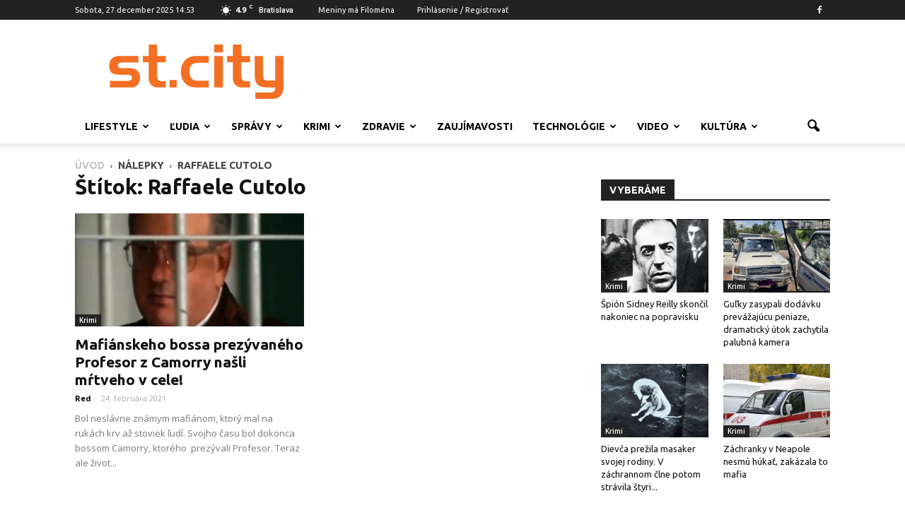

--- FILE ---
content_type: text/html; charset=UTF-8
request_url: http://www.stcity.sk/tag/raffaele-cutolo/
body_size: 24781
content:
<!doctype html >
<!--[if IE 8]>    <html class="ie8" lang="en"> <![endif]-->
<!--[if IE 9]>    <html class="ie9" lang="en"> <![endif]-->
<!--[if gt IE 8]><!--> <html lang="sk-SK" prefix="og: http://ogp.me/ns# fb: http://ogp.me/ns/fb#"> <!--<![endif]-->
<head>
    <title>Archívy Raffaele Cutolo - St. City</title>
    <meta charset="UTF-8" />
    <meta name="viewport" content="width=device-width, initial-scale=1.0">
    <link rel="pingback" href="http://www.stcity.sk/xmlrpc.php" />
	<meta property="fb:admins" content="1021918348"/>
	<meta property="og:type" content="article" />
	<meta property="og:author" content="stcity.sk" />
	<meta property="fb:app_id" content="215937378535399" />	<meta property="fb:admins" content="1021918348"/>
	<script async src="//pagead2.googlesyndication.com/pagead/js/adsbygoogle.js"></script>
	<script>
  (adsbygoogle = window.adsbygoogle || []).push({
    google_ad_client: "ca-pub-4794409767711447",
    enable_page_level_ads: true
  });
	</script>
    
<!-- This site is optimized with the Yoast SEO plugin v6.1.1 - https://yoa.st/1yg?utm_content=6.1.1 -->
<link rel="canonical" href="http://www.stcity.sk/tag/raffaele-cutolo/" />
<meta property="og:locale" content="sk_SK" />
<meta property="og:type" content="object" />
<meta property="og:title" content="Archívy Raffaele Cutolo - St. City" />
<meta property="og:url" content="http://www.stcity.sk/tag/raffaele-cutolo/" />
<meta property="og:site_name" content="St. City" />
<meta property="fb:app_id" content="168469010243438" />
<script type='application/ld+json'>{"@context":"http:\/\/schema.org","@type":"WebSite","@id":"#website","url":"http:\/\/www.stcity.sk\/","name":"St. City","potentialAction":{"@type":"SearchAction","target":"http:\/\/www.stcity.sk\/?s={search_term_string}","query-input":"required name=search_term_string"}}</script>
<!-- / Yoast SEO plugin. -->

<link rel='dns-prefetch' href='//www.googletagmanager.com' />
<link rel='dns-prefetch' href='//fonts.googleapis.com' />
<link rel='dns-prefetch' href='//s.w.org' />
		<script type="text/javascript">
			window._wpemojiSettings = {"baseUrl":"https:\/\/s.w.org\/images\/core\/emoji\/2.3\/72x72\/","ext":".png","svgUrl":"https:\/\/s.w.org\/images\/core\/emoji\/2.3\/svg\/","svgExt":".svg","source":{"concatemoji":"http:\/\/www.stcity.sk\/wp-includes\/js\/wp-emoji-release.min.js?ver=c33b440df3438fb00ff323b362a573a6"}};
			!function(t,a,e){var r,i,n,o=a.createElement("canvas"),l=o.getContext&&o.getContext("2d");function c(t){var e=a.createElement("script");e.src=t,e.defer=e.type="text/javascript",a.getElementsByTagName("head")[0].appendChild(e)}for(n=Array("flag","emoji4"),e.supports={everything:!0,everythingExceptFlag:!0},i=0;i<n.length;i++)e.supports[n[i]]=function(t){var e,a=String.fromCharCode;if(!l||!l.fillText)return!1;switch(l.clearRect(0,0,o.width,o.height),l.textBaseline="top",l.font="600 32px Arial",t){case"flag":return(l.fillText(a(55356,56826,55356,56819),0,0),e=o.toDataURL(),l.clearRect(0,0,o.width,o.height),l.fillText(a(55356,56826,8203,55356,56819),0,0),e===o.toDataURL())?!1:(l.clearRect(0,0,o.width,o.height),l.fillText(a(55356,57332,56128,56423,56128,56418,56128,56421,56128,56430,56128,56423,56128,56447),0,0),e=o.toDataURL(),l.clearRect(0,0,o.width,o.height),l.fillText(a(55356,57332,8203,56128,56423,8203,56128,56418,8203,56128,56421,8203,56128,56430,8203,56128,56423,8203,56128,56447),0,0),e!==o.toDataURL());case"emoji4":return l.fillText(a(55358,56794,8205,9794,65039),0,0),e=o.toDataURL(),l.clearRect(0,0,o.width,o.height),l.fillText(a(55358,56794,8203,9794,65039),0,0),e!==o.toDataURL()}return!1}(n[i]),e.supports.everything=e.supports.everything&&e.supports[n[i]],"flag"!==n[i]&&(e.supports.everythingExceptFlag=e.supports.everythingExceptFlag&&e.supports[n[i]]);e.supports.everythingExceptFlag=e.supports.everythingExceptFlag&&!e.supports.flag,e.DOMReady=!1,e.readyCallback=function(){e.DOMReady=!0},e.supports.everything||(r=function(){e.readyCallback()},a.addEventListener?(a.addEventListener("DOMContentLoaded",r,!1),t.addEventListener("load",r,!1)):(t.attachEvent("onload",r),a.attachEvent("onreadystatechange",function(){"complete"===a.readyState&&e.readyCallback()})),(r=e.source||{}).concatemoji?c(r.concatemoji):r.wpemoji&&r.twemoji&&(c(r.twemoji),c(r.wpemoji)))}(window,document,window._wpemojiSettings);
		</script>
		<style type="text/css">
img.wp-smiley,
img.emoji {
	display: inline !important;
	border: none !important;
	box-shadow: none !important;
	height: 1em !important;
	width: 1em !important;
	margin: 0 .07em !important;
	vertical-align: -0.1em !important;
	background: none !important;
	padding: 0 !important;
}
</style>
<link rel='stylesheet' id='rating-form-icons-css'  href='http://www.stcity.sk/wp-content/plugins/rating-form/assets/css/icons.css?ver=1.3.9' type='text/css' media='all' />
<link rel='stylesheet' id='rating-form-front-css'  href='http://www.stcity.sk/wp-content/plugins/rating-form/assets/css/front.css?ver=1.3.9' type='text/css' media='all' />
<link rel='stylesheet' id='google_font_open_sans-css'  href='http://fonts.googleapis.com/css?family=Open+Sans%3A300italic%2C400italic%2C600italic%2C400%2C600%2C700&#038;subset=latin-ext&#038;ver=c33b440df3438fb00ff323b362a573a6' type='text/css' media='all' />
<link rel='stylesheet' id='google_font_roboto-css'  href='http://fonts.googleapis.com/css?family=Roboto%3A500%2C400italic%2C700%2C900%2C500italic%2C400%2C300&#038;subset=latin-ext&#038;ver=c33b440df3438fb00ff323b362a573a6' type='text/css' media='all' />
<link rel='stylesheet' id='google-fonts-style-css'  href='http://fonts.googleapis.com/css?family=Ubuntu%3A400%2C700&#038;subset=latin-ext&#038;ver=c33b440df3438fb00ff323b362a573a6' type='text/css' media='all' />
<link rel='stylesheet' id='js_composer_front-css'  href='http://www.stcity.sk/wp-content/plugins/js_composer/assets/css/js_composer.min.css?ver=4.11.2' type='text/css' media='all' />
<link rel='stylesheet' id='td-theme-css'  href='http://www.stcity.sk/wp-content/themes/stcity/style.css?ver=7.1.1' type='text/css' media='all' />
<script type='text/javascript' src='http://www.stcity.sk/wp-includes/js/jquery/jquery.js?ver=1.12.4'></script>
<script type='text/javascript' src='http://www.stcity.sk/wp-includes/js/jquery/jquery-migrate.min.js?ver=1.4.1'></script>
<script type='text/javascript' src='https://www.googletagmanager.com/gtag/js?id=UA-82497827-1' async></script>
<script type='text/javascript'>
window.dataLayer = window.dataLayer || [];function gtag(){dataLayer.push(arguments);}
gtag('js', new Date());
gtag('config', 'UA-82497827-1', {"anonymize_ip":true} );
</script>
<link rel='https://api.w.org/' href='http://www.stcity.sk/wp-json/' />
<link rel="EditURI" type="application/rsd+xml" title="RSD" href="http://www.stcity.sk/xmlrpc.php?rsd" />
<link rel="wlwmanifest" type="application/wlwmanifest+xml" href="http://www.stcity.sk/wp-includes/wlwmanifest.xml" /> 


<!-- This site is using AdRotate v5.8.2 to display their advertisements - https://ajdg.solutions/ -->
<!-- AdRotate CSS -->
<style type="text/css" media="screen">
	.g { margin:0px; padding:0px; overflow:hidden; line-height:1; zoom:1; }
	.g img { height:auto; }
	.g-col { position:relative; float:left; }
	.g-col:first-child { margin-left: 0; }
	.g-col:last-child { margin-right: 0; }
	@media only screen and (max-width: 480px) {
		.g-col, .g-dyn, .g-single { width:100%; margin-left:0; margin-right:0; }
	}
</style>
<!-- /AdRotate CSS -->

<meta name="generator" content="Custom Login v3.2.9" />
<meta name="generator" content="Site Kit by Google 1.8.1" /><!--[if lt IE 9]><script src="http://html5shim.googlecode.com/svn/trunk/html5.js"></script><![endif]-->
    <meta name="generator" content="Powered by Visual Composer - drag and drop page builder for WordPress."/>
<!--[if lte IE 9]><link rel="stylesheet" type="text/css" href="http://www.stcity.sk/wp-content/plugins/js_composer/assets/css/vc_lte_ie9.min.css" media="screen"><![endif]--><!--[if IE  8]><link rel="stylesheet" type="text/css" href="http://www.stcity.sk/wp-content/plugins/js_composer/assets/css/vc-ie8.min.css" media="screen"><![endif]-->
<!-- JS generated by theme -->

<script>
    
    

	    var tdBlocksArray = []; //here we store all the items for the current page

	    //td_block class - each ajax block uses a object of this class for requests
	    function tdBlock() {
		    this.id = '';
		    this.block_type = 1; //block type id (1-234 etc)
		    this.atts = '';
		    this.td_column_number = '';
		    this.td_current_page = 1; //
		    this.post_count = 0; //from wp
		    this.found_posts = 0; //from wp
		    this.max_num_pages = 0; //from wp
		    this.td_filter_value = ''; //current live filter value
		    this.is_ajax_running = false;
		    this.td_user_action = ''; // load more or infinite loader (used by the animation)
		    this.header_color = '';
		    this.ajax_pagination_infinite_stop = ''; //show load more at page x
	    }


        // td_js_generator - mini detector
        (function(){
            var htmlTag = document.getElementsByTagName("html")[0];

            if ( navigator.userAgent.indexOf("MSIE 10.0") > -1 ) {
                htmlTag.className += ' ie10';
            }

            if ( !!navigator.userAgent.match(/Trident.*rv\:11\./) ) {
                htmlTag.className += ' ie11';
            }

            if ( /(iPad|iPhone|iPod)/g.test(navigator.userAgent) ) {
                htmlTag.className += ' td-md-is-ios';
            }

            var user_agent = navigator.userAgent.toLowerCase();
            if ( user_agent.indexOf("android") > -1 ) {
                htmlTag.className += ' td-md-is-android';
            }

            if ( -1 !== navigator.userAgent.indexOf('Mac OS X')  ) {
                htmlTag.className += ' td-md-is-os-x';
            }

            if ( /chrom(e|ium)/.test(navigator.userAgent.toLowerCase()) ) {
               htmlTag.className += ' td-md-is-chrome';
            }

            if ( -1 !== navigator.userAgent.indexOf('Firefox') ) {
                htmlTag.className += ' td-md-is-firefox';
            }

            if ( -1 !== navigator.userAgent.indexOf('Safari') && -1 === navigator.userAgent.indexOf('Chrome') ) {
                htmlTag.className += ' td-md-is-safari';
            }

        })();




        var tdLocalCache = {};

        ( function () {
            "use strict";

            tdLocalCache = {
                data: {},
                remove: function (resource_id) {
                    delete tdLocalCache.data[resource_id];
                },
                exist: function (resource_id) {
                    return tdLocalCache.data.hasOwnProperty(resource_id) && tdLocalCache.data[resource_id] !== null;
                },
                get: function (resource_id) {
                    return tdLocalCache.data[resource_id];
                },
                set: function (resource_id, cachedData) {
                    tdLocalCache.remove(resource_id);
                    tdLocalCache.data[resource_id] = cachedData;
                }
            };
        })();

    
    
var tds_login_sing_in_widget="show";
var td_viewport_interval_list=[{"limitBottom":767,"sidebarWidth":228},{"limitBottom":1018,"sidebarWidth":300},{"limitBottom":1140,"sidebarWidth":324}];
var td_animation_stack_effect="type1";
var tds_animation_stack=true;
var td_animation_stack_specific_selectors=".entry-thumb, img[class*=\"wp-image-\"], a.td-sml-link-to-image > img";
var td_animation_stack_general_selectors=".td-animation-stack .entry-thumb, .post .entry-thumb, .post img[class*=\"wp-image-\"], .post a.td-sml-link-to-image > img";
var tds_general_modal_image="yes";
var td_ajax_url="http:\/\/www.stcity.sk\/wp-admin\/admin-ajax.php?td_theme_name=Newspaper&v=7.1.1";
var td_get_template_directory_uri="http:\/\/www.stcity.sk\/wp-content\/themes\/stcity";
var tds_snap_menu="smart_snap_always";
var tds_logo_on_sticky="show_header_logo";
var tds_header_style="";
var td_please_wait="\u010dakajte pros\u00edm ...";
var td_email_user_pass_incorrect="Meno alebo heslo je nespr\u00e1vne!";
var td_email_user_incorrect="E-mail alebo u\u017e\u00edvate\u013esk\u00e9 meno je nespr\u00e1vne!";
var td_email_incorrect="Email nespr\u00e1vny!";
var tds_more_articles_on_post_enable="show";
var tds_more_articles_on_post_time_to_wait="";
var tds_more_articles_on_post_pages_distance_from_top=0;
var tds_theme_color_site_wide="#f36f23";
var tds_smart_sidebar="enabled";
var tdThemeName="Newspaper";
var td_magnific_popup_translation_tPrev="Previous (Left arrow key)";
var td_magnific_popup_translation_tNext="Next (Right arrow key)";
var td_magnific_popup_translation_tCounter="%curr% of %total%";
var td_magnific_popup_translation_ajax_tError="Obsah z %url% sa ned\u00e1 na\u010d\u00edta\u0165.";
var td_magnific_popup_translation_image_tError="Obr\u00e1zok #%curr% sa ned\u00e1 na\u010d\u00edta\u0165.";
var td_ad_background_click_link="";
var td_ad_background_click_target="";
</script>

<script>
  (function(i,s,o,g,r,a,m){i['GoogleAnalyticsObject']=r;i[r]=i[r]||function(){
  (i[r].q=i[r].q||[]).push(arguments)},i[r].l=1*new Date();a=s.createElement(o),
  m=s.getElementsByTagName(o)[0];a.async=1;a.src=g;m.parentNode.insertBefore(a,m)
  })(window,document,'script','https://www.google-analytics.com/analytics.js','ga');

  ga('create', 'UA-82497827-1', 'auto');
  ga('send', 'pageview');

</script><noscript><style type="text/css"> .wpb_animate_when_almost_visible { opacity: 1; }</style></noscript></head>

<body class="archive tag tag-raffaele-cutolo tag-6642 wpb-js-composer js-comp-ver-4.11.2 vc_responsive td-animation-stack-type1 td-full-layout" itemscope="itemscope" itemtype="http://schema.org/WebPage">

        <div class="td-scroll-up"><i class="td-icon-menu-up"></i></div>
    
    <div class="td-menu-background"></div>
<div id="td-mobile-nav">
    <div class="td-mobile-container">
        <!-- mobile menu top section -->
        <div class="td-menu-socials-wrap">
            <!-- socials -->
            <div class="td-menu-socials">
                
        <span class="td-social-icon-wrap">
            <a target="_blank" href="https://www.facebook.com/stcity.sk/?ref=ts&fref=ts" title="Facebook">
                <i class="td-icon-font td-icon-facebook"></i>
            </a>
        </span>            </div>
            <!-- close button -->
            <div class="td-mobile-close">
                <a href="#"><i class="td-icon-close-mobile"></i></a>
            </div>
        </div>

        <!-- login section -->
                    <div class="td-menu-login-section">
                
    <div class="td-guest-wrap">
        <div class="td-menu-avatar"><div class="td-avatar-container"><img src="http://www.stcity.sk/wp-content/uploads/stcity-pub-150x150.jpg" width="80" height="80" alt="Avatar" class="avatar avatar-80 wp-user-avatar wp-user-avatar-80 photo avatar-default" /></div></div>
        <div class="td-menu-login"><a id="login-link-mob">Prihlásenie</a> <span></span><a id="register-link-mob">Pripojte sa</a></div>
    </div>
            </div>
        
        <!-- menu section -->
        <div class="td-mobile-content">
            <div class="menu-td-demo-header-menu-container"><ul id="menu-td-demo-header-menu" class="td-mobile-main-menu"><li id="menu-item-26964" class="menu-item menu-item-type-taxonomy menu-item-object-category menu-item-first menu-item-has-children menu-item-26964"><a href="http://www.stcity.sk/category/lifestyle/">Lifestyle<i class="td-icon-menu-right td-element-after"></i></a>
<ul  class="sub-menu">
	<li id="menu-item-0" class="menu-item-0"><a href="http://www.stcity.sk/category/lifestyle/zivotny-styl/">Životný štýl</a></li>
	<li class="menu-item-0"><a href="http://www.stcity.sk/category/lifestyle/cestovanie/">Cestovanie</a></li>
	<li class="menu-item-0"><a href="http://www.stcity.sk/category/lifestyle/sex/">Sex</a></li>
</ul>
</li>
<li id="menu-item-28862" class="menu-item menu-item-type-taxonomy menu-item-object-category menu-item-has-children menu-item-28862"><a href="http://www.stcity.sk/category/ludia/">Ľudia<i class="td-icon-menu-right td-element-after"></i></a>
<ul  class="sub-menu">
	<li class="menu-item-0"><a href="http://www.stcity.sk/category/ludia/reportage/">Reportage</a></li>
	<li class="menu-item-0"><a href="http://www.stcity.sk/category/ludia/celebrity/">Celebrity</a></li>
	<li class="menu-item-0"><a href="http://www.stcity.sk/category/ludia/osobnosti/">Osobnosti</a></li>
	<li class="menu-item-0"><a href="http://www.stcity.sk/category/ludia/interview/">Interview</a></li>
	<li class="menu-item-0"><a href="http://www.stcity.sk/category/ludia/cierne-strany/">Čierne strany</a></li>
</ul>
</li>
<li id="menu-item-26998" class="menu-item menu-item-type-taxonomy menu-item-object-category menu-item-has-children menu-item-26998"><a href="http://www.stcity.sk/category/spravy/">Správy<i class="td-icon-menu-right td-element-after"></i></a>
<ul  class="sub-menu">
	<li class="menu-item-0"><a href="http://www.stcity.sk/category/spravy/z-domova/">Z domova</a></li>
	<li class="menu-item-0"><a href="http://www.stcity.sk/category/spravy/zo-zahranicia/">Zo zahraničia</a></li>
	<li class="menu-item-0"><a href="http://www.stcity.sk/category/spravy/ekonomia/">Ekonomia</a></li>
	<li class="menu-item-0"><a href="http://www.stcity.sk/category/spravy/skolstvo/">Školstvo</a></li>
	<li class="menu-item-0"><a href="http://www.stcity.sk/category/spravy/sport/">Šport</a></li>
	<li class="menu-item-0"><a href="http://www.stcity.sk/category/spravy/volby/">Voľby</a></li>
</ul>
</li>
<li id="menu-item-27034" class="menu-item menu-item-type-taxonomy menu-item-object-category menu-item-has-children menu-item-27034"><a href="http://www.stcity.sk/category/krimi/">Krimi<i class="td-icon-menu-right td-element-after"></i></a>
<ul  class="sub-menu">
	<li class="menu-item-0"><a href="http://www.stcity.sk/category/krimi/vrazdiace-monstra/">Vraždiace monštrá</a></li>
	<li class="menu-item-0"><a href="http://www.stcity.sk/category/krimi/zeny-a-trapenia/">Ženy a trápenia</a></li>
	<li class="menu-item-0"><a href="http://www.stcity.sk/category/krimi/krimi-pribehy/">Krimi príbehy</a></li>
</ul>
</li>
<li id="menu-item-26995" class="menu-item menu-item-type-taxonomy menu-item-object-category menu-item-has-children menu-item-26995"><a href="http://www.stcity.sk/category/zdravie/">Zdravie<i class="td-icon-menu-right td-element-after"></i></a>
<ul  class="sub-menu">
	<li class="menu-item-0"><a href="http://www.stcity.sk/category/zdravie/zdravie-a-krasa/">Zdravie a krása</a></li>
	<li class="menu-item-0"><a href="http://www.stcity.sk/category/zdravie/fitnes/">Fitnes</a></li>
	<li class="menu-item-0"><a href="http://www.stcity.sk/category/zdravie/recepty/">Recepty</a></li>
</ul>
</li>
<li id="menu-item-27035" class="menu-item menu-item-type-taxonomy menu-item-object-category menu-item-27035"><a href="http://www.stcity.sk/category/zaujimavosti-2/">Zaujímavosti</a></li>
<li id="menu-item-26996" class="menu-item menu-item-type-taxonomy menu-item-object-category menu-item-has-children menu-item-26996"><a href="http://www.stcity.sk/category/technologie/">Technológie<i class="td-icon-menu-right td-element-after"></i></a>
<ul  class="sub-menu">
	<li class="menu-item-0"><a href="http://www.stcity.sk/category/technologie/hry/">Hry</a></li>
	<li class="menu-item-0"><a href="http://www.stcity.sk/category/technologie/high-tech/">High-Tech</a></li>
	<li class="menu-item-0"><a href="http://www.stcity.sk/category/technologie/auto-moto/">Auto-Moto</a></li>
</ul>
</li>
<li id="menu-item-26973" class="menu-item menu-item-type-taxonomy menu-item-object-category menu-item-has-children menu-item-26973"><a href="http://www.stcity.sk/category/video/">Video<i class="td-icon-menu-right td-element-after"></i></a>
<ul  class="sub-menu">
	<li class="menu-item-0"><a href="http://www.stcity.sk/category/video/zabavne/">Zábavné</a></li>
	<li class="menu-item-0"><a href="http://www.stcity.sk/category/video/filmy/">Filmy</a></li>
	<li class="menu-item-0"><a href="http://www.stcity.sk/category/video/music/">Music</a></li>
	<li class="menu-item-0"><a href="http://www.stcity.sk/category/video/poucne/">Poučné</a></li>
</ul>
</li>
<li id="menu-item-28863" class="menu-item menu-item-type-taxonomy menu-item-object-category menu-item-has-children menu-item-28863"><a href="http://www.stcity.sk/category/kultura/">Kultúra<i class="td-icon-menu-right td-element-after"></i></a>
<ul  class="sub-menu">
	<li class="menu-item-0"><a href="http://www.stcity.sk/category/kultura/umenie/">Umenie</a></li>
	<li class="menu-item-0"><a href="http://www.stcity.sk/category/kultura/architektura/">Architektúra</a></li>
	<li class="menu-item-0"><a href="http://www.stcity.sk/category/kultura/knihy/">Knihy</a></li>
	<li class="menu-item-0"><a href="http://www.stcity.sk/category/kultura/filmy-kultura/">Filmy</a></li>
</ul>
</li>
</ul></div>        </div>
    </div>

    <!-- register/login section -->
            <div id="login-form-mobile" class="td-register-section">
            
            <div id="td-login-mob" class="td-login-animation td-login-hide-mob">
            	<!-- close button -->
	            <div class="td-login-close">
	                <a href="#" class="td-back-button"><i class="td-icon-read-down"></i></a>
	                <div class="td-login-title">Prihlásenie</div>
	                <!-- close button -->
		            <div class="td-mobile-close">
		                <a href="#"><i class="td-icon-close-mobile"></i></a>
		            </div>
	            </div>
	            <div class="td-login-form-wrap">
	                <div class="td-login-panel-title"><span>Vitajte!</span>Prihlásenie na Váš účet</div>
	                <div class="td_display_err"></div>
	                <div class="td-login-inputs"><input class="td-login-input" type="text" name="login_email" id="login_email-mob" value="" required><label>Vaše užívateľské meno</label></div>
	                <div class="td-login-inputs"><input class="td-login-input" type="password" name="login_pass" id="login_pass-mob" value="" required><label>heslo</label></div>
	                <input type="button" name="login_button" id="login_button-mob" class="td-login-button" value="PRIHLÁSIŤ SA">
	                <div class="td-login-info-text"><a href="#" id="forgot-pass-link-mob">Zabudli ste heslo?</a></div>
                </div>
            </div>

            
            <div id="td-register-mob" class="td-login-animation td-login-hide-mob">
            	<!-- close button -->
	            <div class="td-register-close">
	                <a href="#" class="td-back-button"><i class="td-icon-read-down"></i></a>
	                <div class="td-login-title">Registrácia</div>
	                <!-- close button -->
		            <div class="td-mobile-close">
		                <a href="#"><i class="td-icon-close-mobile"></i></a>
		            </div>
	            </div>
            	<div class="td-login-panel-title"><span>Vitajte!</span>Zaregistrovať si účet</div>
                <div class="td-login-form-wrap">
	                <div class="td_display_err"></div>
	                <div class="td-login-inputs"><input class="td-login-input" type="text" name="register_email" id="register_email-mob" value="" required><label>Váš e-mail</label></div>
	                <div class="td-login-inputs"><input class="td-login-input" type="text" name="register_user" id="register_user-mob" value="" required><label>Vaše užívateľské meno</label></div>
	                <input type="button" name="register_button" id="register_button-mob" class="td-login-button" value="REGISTROVAŤ">
	                <div class="td-login-info-text">Heslo vám bude zaslané e-mailom</div>
                </div>
            </div>

            <div id="td-forgot-pass-mob" class="td-login-animation td-login-hide-mob">
                <!-- close button -->
	            <div class="td-forgot-pass-close">
	                <a href="#" class="td-back-button"><i class="td-icon-read-down"></i></a>
	                <div class="td-login-title">Obnovenie Hesla</div>
	            </div>
	            <div class="td-login-form-wrap">
	                <div class="td-login-panel-title">Obnoviť svoje heslo</div>
	                <div class="td_display_err"></div>
	                <div class="td-login-inputs"><input class="td-login-input" type="text" name="forgot_email" id="forgot_email-mob" value="" required><label>Váš e-mail</label></div>
	                <input type="button" name="forgot_button" id="forgot_button-mob" class="td-login-button" value="Zaslať moje heslo">
                </div>
            </div>
        </div>
    </div>    <div class="td-search-background"></div>
<div class="td-search-wrap-mob">
	<div class="td-drop-down-search" aria-labelledby="td-header-search-button">
		<form method="get" class="td-search-form" action="http://www.stcity.sk/">
			<!-- close button -->
			<div class="td-search-close">
				<a href="#"><i class="td-icon-close-mobile"></i></a>
			</div>
			<div role="search" class="td-search-input">
				<span>Vyhľadávanie</span>
				<input id="td-header-search-mob" type="text" value="" name="s" autocomplete="off" />
			</div>
		</form>
		<div id="td-aj-search-mob"></div>
	</div>
</div>    
    
    <div id="td-outer-wrap">
    
        <!--
Header style 1
-->

<div class="td-header-wrap td-header-style-1">

    <div class="td-header-top-menu-full">
        <div class="td-container td-header-row td-header-top-menu">
            
    <div class="top-bar-style-1">
        
<div class="td-header-sp-top-menu">


	        <div class="td_data_time">
            <div >
                Sobota, 27.december 2025 14:53
            </div>
        </div>
    <!-- td weather source: cache -->		<div class="td-weather-top-widget" id="td_top_weather_uid">
			<i class="td-icons clear-sky-d"></i>
			<div class="td-weather-now" data-block-uid="td_top_weather_uid">
				<span class="td-big-degrees">4.9</span>
				<span class="td-weather-unit">C</span>
			</div>
			<div class="td-weather-header">
				<div class="td-weather-city">Bratislava</div>
			</div>
		</div>
		Meniny má Filoména<ul class="top-header-menu td_ul_login"><li class="menu-item"><a class="td-login-modal-js menu-item" href="#login-form" data-effect="mpf-td-login-effect">Prihlásenie / Registrovať</a><span class="td-sp-ico-login td_sp_login_ico_style"></span></li></ul></div>
        <div class="td-header-sp-top-widget">
    
        <span class="td-social-icon-wrap">
            <a target="_blank" href="https://www.facebook.com/stcity.sk/?ref=ts&fref=ts" title="Facebook">
                <i class="td-icon-font td-icon-facebook"></i>
            </a>
        </span></div>
    </div>

<!-- LOGIN MODAL -->

                <div  id="login-form" class="white-popup-block mfp-hide mfp-with-anim">
                    <ul class="td-login-tabs">
                        <li><a id="login-link" class="td_login_tab_focus">PRIHLÁSIŤ SA</a></li><li><a id="register-link">REGISTROVAŤ</a></li>
                    </ul>



                    <div class="td-login-wrap">
                        <div class="td_display_err"></div>

                        <div id="td-login-div" class="">
                            <div class="td-login-panel-title">Vitajte! prihlásenie k účtu</div>
                            <input class="td-login-input" type="text" name="login_email" id="login_email" placeholder="Vaše užívateľské meno" value="" required>
                            <input class="td-login-input" type="password" name="login_pass" id="login_pass" value="" placeholder="heslo" required>
                            <input type="button" name="login_button" id="login_button" class="wpb_button btn td-login-button" value="Prihlásiť sa">


                            <div class="td-login-info-text"><a href="#" id="forgot-pass-link">Zabudli ste heslo?</a></div>


                        </div>

                        
                        <div id="td-register-div" class="td-display-none">
                            <div class="td-login-panel-title">Zaregistrovať si účet</div>
                            <input class="td-login-input" type="text" name="register_email" id="register_email" placeholder="Váš e-mail" value="" required>
                            <input class="td-login-input" type="text" name="register_user" id="register_user" placeholder="Vaše užívateľské meno" value="" required>
                            <input type="button" name="register_button" id="register_button" class="wpb_button btn td-login-button" value="Registrovať">
                             <div class="td-login-info-text">Heslo vám bude zaslané e-mailom</div>
                        </div>

                         <div id="td-forgot-pass-div" class="td-display-none">
                            <div class="td-login-panel-title">Obnoviť svoje heslo</div>
                            <input class="td-login-input" type="text" name="forgot_email" id="forgot_email" placeholder="Váš e-mail" value="" required>
                            <input type="button" name="forgot_button" id="forgot_button" class="wpb_button btn td-login-button" value="Zaslať moje heslo">
                        </div>




                    </div>
                </div>
                        </div>
    </div>

    <div class="td-banner-wrap-full td-logo-wrap-full">
        <div class="td-container td-header-row td-header-header">
            <div class="td-header-sp-logo">
                        <a class="td-main-logo" href="http://www.stcity.sk/">
            <img class="td-retina-data" data-retina="http://www.stcity.sk/wp-content/uploads/stcity.png" src="http://www.stcity.sk/wp-content/uploads/stcity.png" alt=""/>
            <span class="td-visual-hidden">St. City</span>
        </a>
                </div>
            <div class="td-header-sp-recs">
                <div class="td-header-rec-wrap">
    <div class="td-a-rec td-a-rec-id-header "><!-- Either there are no banners, they are disabled or none qualified for this location! --></div>
</div>            </div>
        </div>
    </div>

    <div class="td-header-menu-wrap-full">
        <div class="td-header-menu-wrap td-header-gradient">
            <div class="td-container td-header-row td-header-main-menu">
                <div id="td-header-menu" role="navigation">
    <div id="td-top-mobile-toggle"><a href="#"><i class="td-icon-font td-icon-mobile"></i></a></div>
    <div class="td-main-menu-logo td-logo-in-header">
        		<a class="td-mobile-logo td-sticky-header" href="http://www.stcity.sk/">
			<img class="td-retina-data" data-retina="http://www.stcity.sk/wp-content/uploads/stcity-white.png" src="http://www.stcity.sk/wp-content/uploads/stcity-white.png" alt=""/>
		</a>
			<a class="td-header-logo td-sticky-header" href="http://www.stcity.sk/">
			<img class="td-retina-data" data-retina="http://www.stcity.sk/wp-content/uploads/stcity.png" src="http://www.stcity.sk/wp-content/uploads/stcity.png" alt=""/>
		</a>
	    </div>
    <div class="menu-td-demo-header-menu-container"><ul id="menu-td-demo-header-menu-1" class="sf-menu"><li class="menu-item menu-item-type-taxonomy menu-item-object-category menu-item-first td-menu-item td-mega-menu menu-item-26964"><a href="http://www.stcity.sk/category/lifestyle/">Lifestyle</a>
<ul  class="sub-menu">
	<li class="menu-item-0"><div class="td-container-border"><div class="td-mega-grid"><script>var block_td_uid_1_694fe4e7a08e5 = new tdBlock();
block_td_uid_1_694fe4e7a08e5.id = "td_uid_1_694fe4e7a08e5";
block_td_uid_1_694fe4e7a08e5.atts = '{"limit":4,"sort":"","post_ids":"","tag_slug":"","autors_id":"","installed_post_types":"","category_id":"46","category_ids":"","custom_title":"","custom_url":"","show_child_cat":30,"sub_cat_ajax":"","ajax_pagination":"next_prev","header_color":"","header_text_color":"","ajax_pagination_infinite_stop":"","td_column_number":3,"td_ajax_preloading":"","td_ajax_filter_type":"td_category_ids_filter","td_ajax_filter_ids":"","td_filter_default_txt":"V\u0161etko","color_preset":"","border_top":"","class":"td_uid_1_694fe4e7a08e5_rand","offset":"","live_filter":"","live_filter_cur_post_id":"","live_filter_cur_post_author":""}';
block_td_uid_1_694fe4e7a08e5.td_column_number = "3";
block_td_uid_1_694fe4e7a08e5.block_type = "td_block_mega_menu";
block_td_uid_1_694fe4e7a08e5.post_count = "4";
block_td_uid_1_694fe4e7a08e5.found_posts = "1088";
block_td_uid_1_694fe4e7a08e5.header_color = "";
block_td_uid_1_694fe4e7a08e5.ajax_pagination_infinite_stop = "";
block_td_uid_1_694fe4e7a08e5.max_num_pages = "272";
tdBlocksArray.push(block_td_uid_1_694fe4e7a08e5);
</script><div class="td_block_wrap td_block_mega_menu td_uid_1_694fe4e7a08e5_rand td_with_ajax_pagination td-pb-border-top"  data-td-block-uid="td_uid_1_694fe4e7a08e5" ><div class="td_mega_menu_sub_cats"><div class="block-mega-child-cats"><a class="cur-sub-cat mega-menu-sub-cat-td_uid_1_694fe4e7a08e5" id="td_uid_2_694fe4e7a28bc" data-td_block_id="td_uid_1_694fe4e7a08e5" data-td_filter_value="" href="http://www.stcity.sk/category/lifestyle/">Všetko</a><a class="mega-menu-sub-cat-td_uid_1_694fe4e7a08e5"  id="td_uid_3_694fe4e7a29e4" data-td_block_id="td_uid_1_694fe4e7a08e5" data-td_filter_value="24" href="http://www.stcity.sk/category/lifestyle/zivotny-styl/">Životný štýl</a><a class="mega-menu-sub-cat-td_uid_1_694fe4e7a08e5"  id="td_uid_4_694fe4e7a2b37" data-td_block_id="td_uid_1_694fe4e7a08e5" data-td_filter_value="31" href="http://www.stcity.sk/category/lifestyle/cestovanie/">Cestovanie</a><a class="mega-menu-sub-cat-td_uid_1_694fe4e7a08e5"  id="td_uid_5_694fe4e7a2c73" data-td_block_id="td_uid_1_694fe4e7a08e5" data-td_filter_value="33" href="http://www.stcity.sk/category/lifestyle/sex/">Sex</a></div></div><div id=td_uid_1_694fe4e7a08e5 class="td_block_inner"><div class="td-mega-row"><div class="td-mega-span">
        <div class="td_module_mega_menu td_mod_mega_menu">
            <div class="td-module-image">
                <div class="td-module-thumb"><a href="http://www.stcity.sk/ceska-turistka-sa-zrutila-z-vrcholu-sina-v-nizkych-tatrach-padala-50-metrov/" rel="bookmark" title="Češka turistka sa zrútila z vrcholu Siná v Nízkych Tatrách! Padala 50 metrov"><img width="218" height="150" class="entry-thumb" src="http://www.stcity.sk/wp-content/uploads/Sina-218x150.jpg" alt="" title="Češka turistka sa zrútila z vrcholu Siná v Nízkych Tatrách! Padala 50 metrov"/></a></div>                <a href="http://www.stcity.sk/category/krimi/" class="td-post-category">Krimi</a>            </div>

            <div class="item-details">
                <h3 class="entry-title td-module-title"><a href="http://www.stcity.sk/ceska-turistka-sa-zrutila-z-vrcholu-sina-v-nizkych-tatrach-padala-50-metrov/" rel="bookmark" title="Češka turistka sa zrútila z vrcholu Siná v Nízkych Tatrách! Padala 50 metrov">Češka turistka sa zrútila z vrcholu Siná v Nízkych Tatrách! Padala&#8230;</a></h3>            </div>
        </div>
        </div><div class="td-mega-span">
        <div class="td_module_mega_menu td_mod_mega_menu">
            <div class="td-module-image">
                <div class="td-module-thumb"><a href="http://www.stcity.sk/putin-sermoval-historickymi-argumentami-exprezident-mongolska-vytiahol-proti-nemu-nadvladu-historicke-mapy/" rel="bookmark" title="Putin šermoval historickými argumentami, exprezident Mongolska vytiahol proti nemu nadvládu a historické mapy"><img width="218" height="150" class="entry-thumb" src="http://www.stcity.sk/wp-content/uploads/Mongolsko6-218x150.jpg" alt="" title="Putin šermoval historickými argumentami, exprezident Mongolska vytiahol proti nemu nadvládu a historické mapy"/></a></div>                <a href="http://www.stcity.sk/category/zaujimavosti-2/" class="td-post-category">Zaujímavosti</a>            </div>

            <div class="item-details">
                <h3 class="entry-title td-module-title"><a href="http://www.stcity.sk/putin-sermoval-historickymi-argumentami-exprezident-mongolska-vytiahol-proti-nemu-nadvladu-historicke-mapy/" rel="bookmark" title="Putin šermoval historickými argumentami, exprezident Mongolska vytiahol proti nemu nadvládu a historické mapy">Putin šermoval historickými argumentami, exprezident Mongolska vytiahol proti nemu nadvládu a&#8230;</a></h3>            </div>
        </div>
        </div><div class="td-mega-span">
        <div class="td_module_mega_menu td_mod_mega_menu">
            <div class="td-module-image">
                <div class="td-module-thumb"><a href="http://www.stcity.sk/pornohviezda-pracovala-ako-spionka-pre-kgb/" rel="bookmark" title="Pornohviezda pracovala ako špiónka pre KGB!"><img width="218" height="150" class="entry-thumb" src="http://www.stcity.sk/wp-content/uploads/policia-PL-8-218x150.jpg" alt="" title="Pornohviezda pracovala ako špiónka pre KGB!"/></a></div>                <a href="http://www.stcity.sk/category/krimi/" class="td-post-category">Krimi</a>            </div>

            <div class="item-details">
                <h3 class="entry-title td-module-title"><a href="http://www.stcity.sk/pornohviezda-pracovala-ako-spionka-pre-kgb/" rel="bookmark" title="Pornohviezda pracovala ako špiónka pre KGB!">Pornohviezda pracovala ako špiónka pre KGB!</a></h3>            </div>
        </div>
        </div><div class="td-mega-span">
        <div class="td_module_mega_menu td_mod_mega_menu">
            <div class="td-module-image">
                <div class="td-module-thumb"><a href="http://www.stcity.sk/cesky-skialpinista-prisiel-o-zivot-v-tatrach-zomrel-pred-ocami-manzelky/" rel="bookmark" title="Český skialpinista prišiel o život v Tatrách! Zomrel pred očami manželky!"><img width="218" height="150" class="entry-thumb" src="http://www.stcity.sk/wp-content/uploads/Horská-záchranná-služba-218x150.jpeg" alt="" title="Český skialpinista prišiel o život v Tatrách! Zomrel pred očami manželky!"/></a></div>                <a href="http://www.stcity.sk/category/lifestyle/cestovanie/" class="td-post-category">Cestovanie</a>            </div>

            <div class="item-details">
                <h3 class="entry-title td-module-title"><a href="http://www.stcity.sk/cesky-skialpinista-prisiel-o-zivot-v-tatrach-zomrel-pred-ocami-manzelky/" rel="bookmark" title="Český skialpinista prišiel o život v Tatrách! Zomrel pred očami manželky!">Český skialpinista prišiel o život v Tatrách! Zomrel pred očami manželky!</a></h3>            </div>
        </div>
        </div></div></div><div class="td-next-prev-wrap"><a href="#" class="td-ajax-prev-page ajax-page-disabled" id="prev-page-td_uid_1_694fe4e7a08e5" data-td_block_id="td_uid_1_694fe4e7a08e5"><i class="td-icon-font td-icon-menu-left"></i></a><a href="#"  class="td-ajax-next-page" id="next-page-td_uid_1_694fe4e7a08e5" data-td_block_id="td_uid_1_694fe4e7a08e5"><i class="td-icon-font td-icon-menu-right"></i></a></div><div class="clearfix"></div></div> <!-- ./block1 --></div></div></li>
</ul>
</li>
<li class="menu-item menu-item-type-taxonomy menu-item-object-category td-menu-item td-mega-menu menu-item-28862"><a href="http://www.stcity.sk/category/ludia/">Ľudia</a>
<ul  class="sub-menu">
	<li class="menu-item-0"><div class="td-container-border"><div class="td-mega-grid"><script>var block_td_uid_6_694fe4e7a6884 = new tdBlock();
block_td_uid_6_694fe4e7a6884.id = "td_uid_6_694fe4e7a6884";
block_td_uid_6_694fe4e7a6884.atts = '{"limit":4,"sort":"","post_ids":"","tag_slug":"","autors_id":"","installed_post_types":"","category_id":"61","category_ids":"","custom_title":"","custom_url":"","show_child_cat":30,"sub_cat_ajax":"","ajax_pagination":"next_prev","header_color":"","header_text_color":"","ajax_pagination_infinite_stop":"","td_column_number":3,"td_ajax_preloading":"","td_ajax_filter_type":"td_category_ids_filter","td_ajax_filter_ids":"","td_filter_default_txt":"V\u0161etko","color_preset":"","border_top":"","class":"td_uid_6_694fe4e7a6884_rand","offset":"","live_filter":"","live_filter_cur_post_id":"","live_filter_cur_post_author":""}';
block_td_uid_6_694fe4e7a6884.td_column_number = "3";
block_td_uid_6_694fe4e7a6884.block_type = "td_block_mega_menu";
block_td_uid_6_694fe4e7a6884.post_count = "4";
block_td_uid_6_694fe4e7a6884.found_posts = "1414";
block_td_uid_6_694fe4e7a6884.header_color = "";
block_td_uid_6_694fe4e7a6884.ajax_pagination_infinite_stop = "";
block_td_uid_6_694fe4e7a6884.max_num_pages = "354";
tdBlocksArray.push(block_td_uid_6_694fe4e7a6884);
</script><div class="td_block_wrap td_block_mega_menu td_uid_6_694fe4e7a6884_rand td_with_ajax_pagination td-pb-border-top"  data-td-block-uid="td_uid_6_694fe4e7a6884" ><div class="td_mega_menu_sub_cats"><div class="block-mega-child-cats"><a class="cur-sub-cat mega-menu-sub-cat-td_uid_6_694fe4e7a6884" id="td_uid_7_694fe4e7a8646" data-td_block_id="td_uid_6_694fe4e7a6884" data-td_filter_value="" href="http://www.stcity.sk/category/ludia/">Všetko</a><a class="mega-menu-sub-cat-td_uid_6_694fe4e7a6884"  id="td_uid_8_694fe4e7a876c" data-td_block_id="td_uid_6_694fe4e7a6884" data-td_filter_value="453" href="http://www.stcity.sk/category/ludia/reportage/">Reportage</a><a class="mega-menu-sub-cat-td_uid_6_694fe4e7a6884"  id="td_uid_9_694fe4e7a88ac" data-td_block_id="td_uid_6_694fe4e7a6884" data-td_filter_value="21" href="http://www.stcity.sk/category/ludia/celebrity/">Celebrity</a><a class="mega-menu-sub-cat-td_uid_6_694fe4e7a6884"  id="td_uid_10_694fe4e7a89fb" data-td_block_id="td_uid_6_694fe4e7a6884" data-td_filter_value="29" href="http://www.stcity.sk/category/ludia/osobnosti/">Osobnosti</a><a class="mega-menu-sub-cat-td_uid_6_694fe4e7a6884"  id="td_uid_11_694fe4e7a8b39" data-td_block_id="td_uid_6_694fe4e7a6884" data-td_filter_value="30" href="http://www.stcity.sk/category/ludia/interview/">Interview</a><a class="mega-menu-sub-cat-td_uid_6_694fe4e7a6884"  id="td_uid_12_694fe4e7a8cdd" data-td_block_id="td_uid_6_694fe4e7a6884" data-td_filter_value="34" href="http://www.stcity.sk/category/ludia/cierne-strany/">Čierne strany</a></div></div><div id=td_uid_6_694fe4e7a6884 class="td_block_inner"><div class="td-mega-row"><div class="td-mega-span">
        <div class="td_module_mega_menu td_mod_mega_menu">
            <div class="td-module-image">
                <div class="td-module-thumb"><a href="http://www.stcity.sk/paul-newman-najcharizmatickejsi-herec/" rel="bookmark" title="PAUL NEWMAN: Najcharizmatickejší herec"><img width="218" height="150" class="entry-thumb" src="http://www.stcity.sk/wp-content/uploads/264_foto-218x150.jpg" alt="" title="PAUL NEWMAN: Najcharizmatickejší herec"/></a></div>                <a href="http://www.stcity.sk/category/kultura/" class="td-post-category">Kultúra</a>            </div>

            <div class="item-details">
                <h3 class="entry-title td-module-title"><a href="http://www.stcity.sk/paul-newman-najcharizmatickejsi-herec/" rel="bookmark" title="PAUL NEWMAN: Najcharizmatickejší herec">PAUL NEWMAN: Najcharizmatickejší herec</a></h3>            </div>
        </div>
        </div><div class="td-mega-span">
        <div class="td_module_mega_menu td_mod_mega_menu">
            <div class="td-module-image">
                <div class="td-module-thumb"><a href="http://www.stcity.sk/odisiel-tomas-janovic-slusny-mudry-vtipny-mily-laskavy-clovek-bude-velmi-chybat/" rel="bookmark" title="Odišiel Tomáš Janovic -slušný,  múdry, vtipný, milý a láskavý človek. Bude veľmi chýbať"><img width="218" height="150" class="entry-thumb" src="http://www.stcity.sk/wp-content/uploads/Tomáš-Janovic-218x150.jpg" alt="" title="Odišiel Tomáš Janovic -slušný,  múdry, vtipný, milý a láskavý človek. Bude veľmi chýbať"/></a></div>                <a href="http://www.stcity.sk/category/ludia/osobnosti/" class="td-post-category">Osobnosti</a>            </div>

            <div class="item-details">
                <h3 class="entry-title td-module-title"><a href="http://www.stcity.sk/odisiel-tomas-janovic-slusny-mudry-vtipny-mily-laskavy-clovek-bude-velmi-chybat/" rel="bookmark" title="Odišiel Tomáš Janovic -slušný,  múdry, vtipný, milý a láskavý človek. Bude veľmi chýbať">Odišiel Tomáš Janovic -slušný,  múdry, vtipný, milý a láskavý človek&#8230;.</a></h3>            </div>
        </div>
        </div><div class="td-mega-span">
        <div class="td_module_mega_menu td_mod_mega_menu">
            <div class="td-module-image">
                <div class="td-module-thumb"><a href="http://www.stcity.sk/lietadlo-s-ceskoslovenskymi-hokejistami-zahadneho-zmizlo-pred-75-rokov-nikdy-ich-nenasli/" rel="bookmark" title="Lietadlo s československými hokejistami záhadného zmizlo pred 75 rokov!  Nikdy ich nenašli!"><img width="218" height="150" class="entry-thumb" src="http://www.stcity.sk/wp-content/uploads/Hokejisti-ČSR-pri-zisku-zlatých-medailí-na-MS-1947-v-Prahe.-Troják-stojí-tretí-sprava-218x150.jpg" alt="" title="Lietadlo s československými hokejistami záhadného zmizlo pred 75 rokov!  Nikdy ich nenašli!"/></a></div>                <a href="http://www.stcity.sk/category/krimi/" class="td-post-category">Krimi</a>            </div>

            <div class="item-details">
                <h3 class="entry-title td-module-title"><a href="http://www.stcity.sk/lietadlo-s-ceskoslovenskymi-hokejistami-zahadneho-zmizlo-pred-75-rokov-nikdy-ich-nenasli/" rel="bookmark" title="Lietadlo s československými hokejistami záhadného zmizlo pred 75 rokov!  Nikdy ich nenašli!">Lietadlo s československými hokejistami záhadného zmizlo pred 75 rokov!  Nikdy&#8230;</a></h3>            </div>
        </div>
        </div><div class="td-mega-span">
        <div class="td_module_mega_menu td_mod_mega_menu">
            <div class="td-module-image">
                <div class="td-module-thumb"><a href="http://www.stcity.sk/zena-chcela-vyliecit-syna-z-homosexuality-incestom-ten-ju-zabil/" rel="bookmark" title="Žena chcela vyliečiť syna z homosexuality incestom, ten ju zabil"><img width="218" height="150" class="entry-thumb" src="http://www.stcity.sk/wp-content/uploads/barbara-B-01-218x150.jpg" alt="" title="Žena chcela vyliečiť syna z homosexuality incestom, ten ju zabil"/></a></div>                <a href="http://www.stcity.sk/category/krimi/" class="td-post-category">Krimi</a>            </div>

            <div class="item-details">
                <h3 class="entry-title td-module-title"><a href="http://www.stcity.sk/zena-chcela-vyliecit-syna-z-homosexuality-incestom-ten-ju-zabil/" rel="bookmark" title="Žena chcela vyliečiť syna z homosexuality incestom, ten ju zabil">Žena chcela vyliečiť syna z homosexuality incestom, ten ju zabil</a></h3>            </div>
        </div>
        </div></div></div><div class="td-next-prev-wrap"><a href="#" class="td-ajax-prev-page ajax-page-disabled" id="prev-page-td_uid_6_694fe4e7a6884" data-td_block_id="td_uid_6_694fe4e7a6884"><i class="td-icon-font td-icon-menu-left"></i></a><a href="#"  class="td-ajax-next-page" id="next-page-td_uid_6_694fe4e7a6884" data-td_block_id="td_uid_6_694fe4e7a6884"><i class="td-icon-font td-icon-menu-right"></i></a></div><div class="clearfix"></div></div> <!-- ./block1 --></div></div></li>
</ul>
</li>
<li class="menu-item menu-item-type-taxonomy menu-item-object-category td-menu-item td-mega-menu menu-item-26998"><a href="http://www.stcity.sk/category/spravy/">Správy</a>
<ul  class="sub-menu">
	<li class="menu-item-0"><div class="td-container-border"><div class="td-mega-grid"><script>var block_td_uid_13_694fe4e7abf43 = new tdBlock();
block_td_uid_13_694fe4e7abf43.id = "td_uid_13_694fe4e7abf43";
block_td_uid_13_694fe4e7abf43.atts = '{"limit":4,"sort":"","post_ids":"","tag_slug":"","autors_id":"","installed_post_types":"","category_id":"45","category_ids":"","custom_title":"","custom_url":"","show_child_cat":30,"sub_cat_ajax":"","ajax_pagination":"next_prev","header_color":"","header_text_color":"","ajax_pagination_infinite_stop":"","td_column_number":3,"td_ajax_preloading":"","td_ajax_filter_type":"td_category_ids_filter","td_ajax_filter_ids":"","td_filter_default_txt":"V\u0161etko","color_preset":"","border_top":"","class":"td_uid_13_694fe4e7abf43_rand","offset":"","live_filter":"","live_filter_cur_post_id":"","live_filter_cur_post_author":""}';
block_td_uid_13_694fe4e7abf43.td_column_number = "3";
block_td_uid_13_694fe4e7abf43.block_type = "td_block_mega_menu";
block_td_uid_13_694fe4e7abf43.post_count = "4";
block_td_uid_13_694fe4e7abf43.found_posts = "11840";
block_td_uid_13_694fe4e7abf43.header_color = "";
block_td_uid_13_694fe4e7abf43.ajax_pagination_infinite_stop = "";
block_td_uid_13_694fe4e7abf43.max_num_pages = "2960";
tdBlocksArray.push(block_td_uid_13_694fe4e7abf43);
</script><div class="td_block_wrap td_block_mega_menu td_uid_13_694fe4e7abf43_rand td_with_ajax_pagination td-pb-border-top"  data-td-block-uid="td_uid_13_694fe4e7abf43" ><div class="td_mega_menu_sub_cats"><div class="block-mega-child-cats"><a class="cur-sub-cat mega-menu-sub-cat-td_uid_13_694fe4e7abf43" id="td_uid_14_694fe4e7ad69c" data-td_block_id="td_uid_13_694fe4e7abf43" data-td_filter_value="" href="http://www.stcity.sk/category/spravy/">Všetko</a><a class="mega-menu-sub-cat-td_uid_13_694fe4e7abf43"  id="td_uid_15_694fe4e7ad7dc" data-td_block_id="td_uid_13_694fe4e7abf43" data-td_filter_value="32" href="http://www.stcity.sk/category/spravy/z-domova/">Z domova</a><a class="mega-menu-sub-cat-td_uid_13_694fe4e7abf43"  id="td_uid_16_694fe4e7ad91f" data-td_block_id="td_uid_13_694fe4e7abf43" data-td_filter_value="25" href="http://www.stcity.sk/category/spravy/zo-zahranicia/">Zo zahraničia</a><a class="mega-menu-sub-cat-td_uid_13_694fe4e7abf43"  id="td_uid_17_694fe4e7adb05" data-td_block_id="td_uid_13_694fe4e7abf43" data-td_filter_value="22" href="http://www.stcity.sk/category/spravy/ekonomia/">Ekonomia</a><a class="mega-menu-sub-cat-td_uid_13_694fe4e7abf43"  id="td_uid_18_694fe4e7adc8e" data-td_block_id="td_uid_13_694fe4e7abf43" data-td_filter_value="38" href="http://www.stcity.sk/category/spravy/skolstvo/">Školstvo</a><a class="mega-menu-sub-cat-td_uid_13_694fe4e7abf43"  id="td_uid_19_694fe4e7addd6" data-td_block_id="td_uid_13_694fe4e7abf43" data-td_filter_value="28" href="http://www.stcity.sk/category/spravy/sport/">Šport</a><a class="mega-menu-sub-cat-td_uid_13_694fe4e7abf43"  id="td_uid_20_694fe4e7adf03" data-td_block_id="td_uid_13_694fe4e7abf43" data-td_filter_value="37" href="http://www.stcity.sk/category/spravy/volby/">Voľby</a></div></div><div id=td_uid_13_694fe4e7abf43 class="td_block_inner"><div class="td-mega-row"><div class="td-mega-span">
        <div class="td_module_mega_menu td_mod_mega_menu">
            <div class="td-module-image">
                <div class="td-module-thumb"><a href="http://www.stcity.sk/atentat-na-premiera-roberta-fica/" rel="bookmark" title="Atentát na premiéra Roberta Fica"><img width="218" height="150" class="entry-thumb" src="http://www.stcity.sk/wp-content/uploads/Fico-atentat-218x150.jpg" alt="" title="Atentát na premiéra Roberta Fica"/></a></div>                <a href="http://www.stcity.sk/category/krimi/" class="td-post-category">Krimi</a>            </div>

            <div class="item-details">
                <h3 class="entry-title td-module-title"><a href="http://www.stcity.sk/atentat-na-premiera-roberta-fica/" rel="bookmark" title="Atentát na premiéra Roberta Fica">Atentát na premiéra Roberta Fica</a></h3>            </div>
        </div>
        </div><div class="td-mega-span">
        <div class="td_module_mega_menu td_mod_mega_menu">
            <div class="td-module-image">
                <div class="td-module-thumb"><a href="http://www.stcity.sk/ceska-turistka-sa-zrutila-z-vrcholu-sina-v-nizkych-tatrach-padala-50-metrov/" rel="bookmark" title="Češka turistka sa zrútila z vrcholu Siná v Nízkych Tatrách! Padala 50 metrov"><img width="218" height="150" class="entry-thumb" src="http://www.stcity.sk/wp-content/uploads/Sina-218x150.jpg" alt="" title="Češka turistka sa zrútila z vrcholu Siná v Nízkych Tatrách! Padala 50 metrov"/></a></div>                <a href="http://www.stcity.sk/category/krimi/" class="td-post-category">Krimi</a>            </div>

            <div class="item-details">
                <h3 class="entry-title td-module-title"><a href="http://www.stcity.sk/ceska-turistka-sa-zrutila-z-vrcholu-sina-v-nizkych-tatrach-padala-50-metrov/" rel="bookmark" title="Češka turistka sa zrútila z vrcholu Siná v Nízkych Tatrách! Padala 50 metrov">Češka turistka sa zrútila z vrcholu Siná v Nízkych Tatrách! Padala&#8230;</a></h3>            </div>
        </div>
        </div><div class="td-mega-span">
        <div class="td_module_mega_menu td_mod_mega_menu">
            <div class="td-module-image">
                <div class="td-module-thumb"><a href="http://www.stcity.sk/ma-vysehradskej-stvorky-v4-cesko-polsko-slovensko-madarsko-este-zmysel-alebo-nie-pyta-sa-polsky-premier-donald-tusk/" rel="bookmark" title="Má vyšehradskej štvorky (V4 &#8211; Česko, Poľsko, Slovensko, Maďarsko) ešte zmysel, alebo nie, pýta sa poľský premiér Donald Tusk"><img width="218" height="150" class="entry-thumb" src="http://www.stcity.sk/wp-content/uploads/Donald-Tusk-218x150.jpg" alt="" title="Má vyšehradskej štvorky (V4 &#8211; Česko, Poľsko, Slovensko, Maďarsko) ešte zmysel, alebo nie, pýta sa poľský premiér Donald Tusk"/></a></div>                <a href="http://www.stcity.sk/category/vojna/" class="td-post-category">Vojna</a>            </div>

            <div class="item-details">
                <h3 class="entry-title td-module-title"><a href="http://www.stcity.sk/ma-vysehradskej-stvorky-v4-cesko-polsko-slovensko-madarsko-este-zmysel-alebo-nie-pyta-sa-polsky-premier-donald-tusk/" rel="bookmark" title="Má vyšehradskej štvorky (V4 &#8211; Česko, Poľsko, Slovensko, Maďarsko) ešte zmysel, alebo nie, pýta sa poľský premiér Donald Tusk">Má vyšehradskej štvorky (V4 &#8211; Česko, Poľsko, Slovensko, Maďarsko) ešte zmysel,&#8230;</a></h3>            </div>
        </div>
        </div><div class="td-mega-span">
        <div class="td_module_mega_menu td_mod_mega_menu">
            <div class="td-module-image">
                <div class="td-module-thumb"><a href="http://www.stcity.sk/politik-danko-odisiel-z-miesta-havarie-policia-ho-udajne-nasla-podla-olejovej-skvrny-ktora-viedla-az-jeho-garaze/" rel="bookmark" title="Politik Danko odišiel z miesta havárie! Polícia ho údajne našla podľa olejovej škvrny, ktorá viedla až do jeho garáže!"><img width="218" height="150" class="entry-thumb" src="http://www.stcity.sk/wp-content/uploads/Danko-kapitan-218x150.jpg" alt="" title="Politik Danko odišiel z miesta havárie! Polícia ho údajne našla podľa olejovej škvrny, ktorá viedla až do jeho garáže!"/></a></div>                <a href="http://www.stcity.sk/category/krimi/" class="td-post-category">Krimi</a>            </div>

            <div class="item-details">
                <h3 class="entry-title td-module-title"><a href="http://www.stcity.sk/politik-danko-odisiel-z-miesta-havarie-policia-ho-udajne-nasla-podla-olejovej-skvrny-ktora-viedla-az-jeho-garaze/" rel="bookmark" title="Politik Danko odišiel z miesta havárie! Polícia ho údajne našla podľa olejovej škvrny, ktorá viedla až do jeho garáže!">Politik Danko odišiel z miesta havárie! Polícia ho údajne našla podľa&#8230;</a></h3>            </div>
        </div>
        </div></div></div><div class="td-next-prev-wrap"><a href="#" class="td-ajax-prev-page ajax-page-disabled" id="prev-page-td_uid_13_694fe4e7abf43" data-td_block_id="td_uid_13_694fe4e7abf43"><i class="td-icon-font td-icon-menu-left"></i></a><a href="#"  class="td-ajax-next-page" id="next-page-td_uid_13_694fe4e7abf43" data-td_block_id="td_uid_13_694fe4e7abf43"><i class="td-icon-font td-icon-menu-right"></i></a></div><div class="clearfix"></div></div> <!-- ./block1 --></div></div></li>
</ul>
</li>
<li class="menu-item menu-item-type-taxonomy menu-item-object-category td-menu-item td-mega-menu menu-item-27034"><a href="http://www.stcity.sk/category/krimi/">Krimi</a>
<ul  class="sub-menu">
	<li class="menu-item-0"><div class="td-container-border"><div class="td-mega-grid"><script>var block_td_uid_21_694fe4e7b0b6e = new tdBlock();
block_td_uid_21_694fe4e7b0b6e.id = "td_uid_21_694fe4e7b0b6e";
block_td_uid_21_694fe4e7b0b6e.atts = '{"limit":4,"sort":"","post_ids":"","tag_slug":"","autors_id":"","installed_post_types":"","category_id":"66","category_ids":"","custom_title":"","custom_url":"","show_child_cat":30,"sub_cat_ajax":"","ajax_pagination":"next_prev","header_color":"","header_text_color":"","ajax_pagination_infinite_stop":"","td_column_number":3,"td_ajax_preloading":"","td_ajax_filter_type":"td_category_ids_filter","td_ajax_filter_ids":"","td_filter_default_txt":"V\u0161etko","color_preset":"","border_top":"","class":"td_uid_21_694fe4e7b0b6e_rand","offset":"","live_filter":"","live_filter_cur_post_id":"","live_filter_cur_post_author":""}';
block_td_uid_21_694fe4e7b0b6e.td_column_number = "3";
block_td_uid_21_694fe4e7b0b6e.block_type = "td_block_mega_menu";
block_td_uid_21_694fe4e7b0b6e.post_count = "4";
block_td_uid_21_694fe4e7b0b6e.found_posts = "4061";
block_td_uid_21_694fe4e7b0b6e.header_color = "";
block_td_uid_21_694fe4e7b0b6e.ajax_pagination_infinite_stop = "";
block_td_uid_21_694fe4e7b0b6e.max_num_pages = "1016";
tdBlocksArray.push(block_td_uid_21_694fe4e7b0b6e);
</script><div class="td_block_wrap td_block_mega_menu td_uid_21_694fe4e7b0b6e_rand td_with_ajax_pagination td-pb-border-top"  data-td-block-uid="td_uid_21_694fe4e7b0b6e" ><div class="td_mega_menu_sub_cats"><div class="block-mega-child-cats"><a class="cur-sub-cat mega-menu-sub-cat-td_uid_21_694fe4e7b0b6e" id="td_uid_22_694fe4e7b2332" data-td_block_id="td_uid_21_694fe4e7b0b6e" data-td_filter_value="" href="http://www.stcity.sk/category/krimi/">Všetko</a><a class="mega-menu-sub-cat-td_uid_21_694fe4e7b0b6e"  id="td_uid_23_694fe4e7b244f" data-td_block_id="td_uid_21_694fe4e7b0b6e" data-td_filter_value="454" href="http://www.stcity.sk/category/krimi/vrazdiace-monstra/">Vraždiace monštrá</a><a class="mega-menu-sub-cat-td_uid_21_694fe4e7b0b6e"  id="td_uid_24_694fe4e7b25a9" data-td_block_id="td_uid_21_694fe4e7b0b6e" data-td_filter_value="455" href="http://www.stcity.sk/category/krimi/zeny-a-trapenia/">Ženy a trápenia</a><a class="mega-menu-sub-cat-td_uid_21_694fe4e7b0b6e"  id="td_uid_25_694fe4e7b26e1" data-td_block_id="td_uid_21_694fe4e7b0b6e" data-td_filter_value="26" href="http://www.stcity.sk/category/krimi/krimi-pribehy/">Krimi príbehy</a></div></div><div id=td_uid_21_694fe4e7b0b6e class="td_block_inner"><div class="td-mega-row"><div class="td-mega-span">
        <div class="td_module_mega_menu td_mod_mega_menu">
            <div class="td-module-image">
                <div class="td-module-thumb"><a href="http://www.stcity.sk/atentat-na-premiera-roberta-fica/" rel="bookmark" title="Atentát na premiéra Roberta Fica"><img width="218" height="150" class="entry-thumb" src="http://www.stcity.sk/wp-content/uploads/Fico-atentat-218x150.jpg" alt="" title="Atentát na premiéra Roberta Fica"/></a></div>                <a href="http://www.stcity.sk/category/krimi/" class="td-post-category">Krimi</a>            </div>

            <div class="item-details">
                <h3 class="entry-title td-module-title"><a href="http://www.stcity.sk/atentat-na-premiera-roberta-fica/" rel="bookmark" title="Atentát na premiéra Roberta Fica">Atentát na premiéra Roberta Fica</a></h3>            </div>
        </div>
        </div><div class="td-mega-span">
        <div class="td_module_mega_menu td_mod_mega_menu">
            <div class="td-module-image">
                <div class="td-module-thumb"><a href="http://www.stcity.sk/neuverite-aky-netradicny-ukryt-pre-svoj-lup-si-zvolila-39-rocna-zena-lup-si-schovala-vaginy/" rel="bookmark" title="Neuveríte aký netradičný úkryt pre svoj lup si zvolila 39-ročná žena! Lup si schovala do vagíny"><img width="218" height="150" class="entry-thumb" src="http://www.stcity.sk/wp-content/uploads/zlodejka3-218x150.jpg" alt="" title="Neuveríte aký netradičný úkryt pre svoj lup si zvolila 39-ročná žena! Lup si schovala do vagíny"/></a></div>                <a href="http://www.stcity.sk/category/krimi/" class="td-post-category">Krimi</a>            </div>

            <div class="item-details">
                <h3 class="entry-title td-module-title"><a href="http://www.stcity.sk/neuverite-aky-netradicny-ukryt-pre-svoj-lup-si-zvolila-39-rocna-zena-lup-si-schovala-vaginy/" rel="bookmark" title="Neuveríte aký netradičný úkryt pre svoj lup si zvolila 39-ročná žena! Lup si schovala do vagíny">Neuveríte aký netradičný úkryt pre svoj lup si zvolila 39-ročná žena!&#8230;</a></h3>            </div>
        </div>
        </div><div class="td-mega-span">
        <div class="td_module_mega_menu td_mod_mega_menu">
            <div class="td-module-image">
                <div class="td-module-thumb"><a href="http://www.stcity.sk/slovak-odsudeny-z-vrazdy-si-vypocul-rozsudok-schovaval-sa-v-argentine/" rel="bookmark" title="Slovák odsúdený z vraždy si vypočul rozsudok! Schovával sa v Argentíne!"><img width="218" height="150" class="entry-thumb" src="http://www.stcity.sk/wp-content/uploads/Kristian-Danev-Policia-CR4-218x150.jpg" alt="" title="Slovák odsúdený z vraždy si vypočul rozsudok! Schovával sa v Argentíne!"/></a></div>                <a href="http://www.stcity.sk/category/krimi/" class="td-post-category">Krimi</a>            </div>

            <div class="item-details">
                <h3 class="entry-title td-module-title"><a href="http://www.stcity.sk/slovak-odsudeny-z-vrazdy-si-vypocul-rozsudok-schovaval-sa-v-argentine/" rel="bookmark" title="Slovák odsúdený z vraždy si vypočul rozsudok! Schovával sa v Argentíne!">Slovák odsúdený z vraždy si vypočul rozsudok! Schovával sa v Argentíne!</a></h3>            </div>
        </div>
        </div><div class="td-mega-span">
        <div class="td_module_mega_menu td_mod_mega_menu">
            <div class="td-module-image">
                <div class="td-module-thumb"><a href="http://www.stcity.sk/ceska-turistka-sa-zrutila-z-vrcholu-sina-v-nizkych-tatrach-padala-50-metrov/" rel="bookmark" title="Češka turistka sa zrútila z vrcholu Siná v Nízkych Tatrách! Padala 50 metrov"><img width="218" height="150" class="entry-thumb" src="http://www.stcity.sk/wp-content/uploads/Sina-218x150.jpg" alt="" title="Češka turistka sa zrútila z vrcholu Siná v Nízkych Tatrách! Padala 50 metrov"/></a></div>                <a href="http://www.stcity.sk/category/krimi/" class="td-post-category">Krimi</a>            </div>

            <div class="item-details">
                <h3 class="entry-title td-module-title"><a href="http://www.stcity.sk/ceska-turistka-sa-zrutila-z-vrcholu-sina-v-nizkych-tatrach-padala-50-metrov/" rel="bookmark" title="Češka turistka sa zrútila z vrcholu Siná v Nízkych Tatrách! Padala 50 metrov">Češka turistka sa zrútila z vrcholu Siná v Nízkych Tatrách! Padala&#8230;</a></h3>            </div>
        </div>
        </div></div></div><div class="td-next-prev-wrap"><a href="#" class="td-ajax-prev-page ajax-page-disabled" id="prev-page-td_uid_21_694fe4e7b0b6e" data-td_block_id="td_uid_21_694fe4e7b0b6e"><i class="td-icon-font td-icon-menu-left"></i></a><a href="#"  class="td-ajax-next-page" id="next-page-td_uid_21_694fe4e7b0b6e" data-td_block_id="td_uid_21_694fe4e7b0b6e"><i class="td-icon-font td-icon-menu-right"></i></a></div><div class="clearfix"></div></div> <!-- ./block1 --></div></div></li>
</ul>
</li>
<li class="menu-item menu-item-type-taxonomy menu-item-object-category td-menu-item td-mega-menu menu-item-26995"><a href="http://www.stcity.sk/category/zdravie/">Zdravie</a>
<ul  class="sub-menu">
	<li class="menu-item-0"><div class="td-container-border"><div class="td-mega-grid"><script>var block_td_uid_26_694fe4e7b4db6 = new tdBlock();
block_td_uid_26_694fe4e7b4db6.id = "td_uid_26_694fe4e7b4db6";
block_td_uid_26_694fe4e7b4db6.atts = '{"limit":4,"sort":"","post_ids":"","tag_slug":"","autors_id":"","installed_post_types":"","category_id":"63","category_ids":"","custom_title":"","custom_url":"","show_child_cat":30,"sub_cat_ajax":"","ajax_pagination":"next_prev","header_color":"","header_text_color":"","ajax_pagination_infinite_stop":"","td_column_number":3,"td_ajax_preloading":"","td_ajax_filter_type":"td_category_ids_filter","td_ajax_filter_ids":"","td_filter_default_txt":"V\u0161etko","color_preset":"","border_top":"","class":"td_uid_26_694fe4e7b4db6_rand","offset":"","live_filter":"","live_filter_cur_post_id":"","live_filter_cur_post_author":""}';
block_td_uid_26_694fe4e7b4db6.td_column_number = "3";
block_td_uid_26_694fe4e7b4db6.block_type = "td_block_mega_menu";
block_td_uid_26_694fe4e7b4db6.post_count = "4";
block_td_uid_26_694fe4e7b4db6.found_posts = "948";
block_td_uid_26_694fe4e7b4db6.header_color = "";
block_td_uid_26_694fe4e7b4db6.ajax_pagination_infinite_stop = "";
block_td_uid_26_694fe4e7b4db6.max_num_pages = "237";
tdBlocksArray.push(block_td_uid_26_694fe4e7b4db6);
</script><div class="td_block_wrap td_block_mega_menu td_uid_26_694fe4e7b4db6_rand td_with_ajax_pagination td-pb-border-top"  data-td-block-uid="td_uid_26_694fe4e7b4db6" ><div class="td_mega_menu_sub_cats"><div class="block-mega-child-cats"><a class="cur-sub-cat mega-menu-sub-cat-td_uid_26_694fe4e7b4db6" id="td_uid_27_694fe4e7b6c2e" data-td_block_id="td_uid_26_694fe4e7b4db6" data-td_filter_value="" href="http://www.stcity.sk/category/zdravie/">Všetko</a><a class="mega-menu-sub-cat-td_uid_26_694fe4e7b4db6"  id="td_uid_28_694fe4e7b6d53" data-td_block_id="td_uid_26_694fe4e7b4db6" data-td_filter_value="36" href="http://www.stcity.sk/category/zdravie/zdravie-a-krasa/">Zdravie a krása</a><a class="mega-menu-sub-cat-td_uid_26_694fe4e7b4db6"  id="td_uid_29_694fe4e7b6e93" data-td_block_id="td_uid_26_694fe4e7b4db6" data-td_filter_value="44" href="http://www.stcity.sk/category/zdravie/fitnes/">Fitnes</a><a class="mega-menu-sub-cat-td_uid_26_694fe4e7b4db6"  id="td_uid_30_694fe4e7b6ff2" data-td_block_id="td_uid_26_694fe4e7b4db6" data-td_filter_value="19" href="http://www.stcity.sk/category/zdravie/recepty/">Recepty</a></div></div><div id=td_uid_26_694fe4e7b4db6 class="td_block_inner"><div class="td-mega-row"><div class="td-mega-span">
        <div class="td_module_mega_menu td_mod_mega_menu">
            <div class="td-module-image">
                <div class="td-module-thumb"><a href="http://www.stcity.sk/znama-kozmeticka-vypadla-z-balkona-na-jedenastom-poschodi-hrozostrasny-pad-zena-ako-zazrakom-prezila/" rel="bookmark" title="Známa kozmetička vypadla z balkóna na jedenástom poschodí! Hrôzostrašný pád žena ako zázrakom prežila!"><img width="218" height="150" class="entry-thumb" src="http://www.stcity.sk/wp-content/uploads/Pád-z-11-posch-218x150.jpg" alt="" title="Známa kozmetička vypadla z balkóna na jedenástom poschodí! Hrôzostrašný pád žena ako zázrakom prežila!"/></a></div>                <a href="http://www.stcity.sk/category/zaujimavosti-2/" class="td-post-category">Zaujímavosti</a>            </div>

            <div class="item-details">
                <h3 class="entry-title td-module-title"><a href="http://www.stcity.sk/znama-kozmeticka-vypadla-z-balkona-na-jedenastom-poschodi-hrozostrasny-pad-zena-ako-zazrakom-prezila/" rel="bookmark" title="Známa kozmetička vypadla z balkóna na jedenástom poschodí! Hrôzostrašný pád žena ako zázrakom prežila!">Známa kozmetička vypadla z balkóna na jedenástom poschodí! Hrôzostrašný pád žena&#8230;</a></h3>            </div>
        </div>
        </div><div class="td-mega-span">
        <div class="td_module_mega_menu td_mod_mega_menu">
            <div class="td-module-image">
                <div class="td-module-thumb"><a href="http://www.stcity.sk/mlada-rakusanka-tuzila-po-vacsich-plnsich-perach-banalny-zakrok-skoncil-smrtou/" rel="bookmark" title="Zabila slovenská lekárka mladú Rakúšanku?!"><img width="218" height="150" class="entry-thumb" src="http://www.stcity.sk/wp-content/uploads/Botox-218x150.jpg" alt="" title="Zabila slovenská lekárka mladú Rakúšanku?!"/></a></div>                <a href="http://www.stcity.sk/category/krimi/" class="td-post-category">Krimi</a>            </div>

            <div class="item-details">
                <h3 class="entry-title td-module-title"><a href="http://www.stcity.sk/mlada-rakusanka-tuzila-po-vacsich-plnsich-perach-banalny-zakrok-skoncil-smrtou/" rel="bookmark" title="Zabila slovenská lekárka mladú Rakúšanku?!">Zabila slovenská lekárka mladú Rakúšanku?!</a></h3>            </div>
        </div>
        </div><div class="td-mega-span">
        <div class="td_module_mega_menu td_mod_mega_menu">
            <div class="td-module-image">
                <div class="td-module-thumb"><a href="http://www.stcity.sk/brutalny-vrah-priatelky-mal-za-mrezami-stravit-tridsat-rokov-prepustili-ho-z-vazenia-po-roku-dovod-vyzral-sa-na-196-kilogramov/" rel="bookmark" title="Brutálny vrah priateľky mal za mrežami stráviť tridsať rokov! Prepustili ho z väzenia po roku! Dôvod: Vyžral sa na 196 kilogramov!"><img width="218" height="150" class="entry-thumb" src="http://www.stcity.sk/wp-content/uploads/Vrah-tlstý-218x150.jpg" alt="" title="Brutálny vrah priateľky mal za mrežami stráviť tridsať rokov! Prepustili ho z väzenia po roku! Dôvod: Vyžral sa na 196 kilogramov!"/></a></div>                <a href="http://www.stcity.sk/category/krimi/" class="td-post-category">Krimi</a>            </div>

            <div class="item-details">
                <h3 class="entry-title td-module-title"><a href="http://www.stcity.sk/brutalny-vrah-priatelky-mal-za-mrezami-stravit-tridsat-rokov-prepustili-ho-z-vazenia-po-roku-dovod-vyzral-sa-na-196-kilogramov/" rel="bookmark" title="Brutálny vrah priateľky mal za mrežami stráviť tridsať rokov! Prepustili ho z väzenia po roku! Dôvod: Vyžral sa na 196 kilogramov!">Brutálny vrah priateľky mal za mrežami stráviť tridsať rokov! Prepustili ho&#8230;</a></h3>            </div>
        </div>
        </div><div class="td-mega-span">
        <div class="td_module_mega_menu td_mod_mega_menu">
            <div class="td-module-image">
                <div class="td-module-thumb"><a href="http://www.stcity.sk/90-deti-putovalo-zo-skoly-rovno-nemocnice-zjedli-muffiny-s-marihuanou/" rel="bookmark" title="90 detí putovalo zo školy rovno do nemocnice! Zjedli muffiny s marihuanou!"><img width="218" height="150" class="entry-thumb" src="http://www.stcity.sk/wp-content/uploads/sanitka-3-218x150.jpg" alt="" title="90 detí putovalo zo školy rovno do nemocnice! Zjedli muffiny s marihuanou!"/></a></div>                <a href="http://www.stcity.sk/category/krimi/" class="td-post-category">Krimi</a>            </div>

            <div class="item-details">
                <h3 class="entry-title td-module-title"><a href="http://www.stcity.sk/90-deti-putovalo-zo-skoly-rovno-nemocnice-zjedli-muffiny-s-marihuanou/" rel="bookmark" title="90 detí putovalo zo školy rovno do nemocnice! Zjedli muffiny s marihuanou!">90 detí putovalo zo školy rovno do nemocnice! Zjedli muffiny s&#8230;</a></h3>            </div>
        </div>
        </div></div></div><div class="td-next-prev-wrap"><a href="#" class="td-ajax-prev-page ajax-page-disabled" id="prev-page-td_uid_26_694fe4e7b4db6" data-td_block_id="td_uid_26_694fe4e7b4db6"><i class="td-icon-font td-icon-menu-left"></i></a><a href="#"  class="td-ajax-next-page" id="next-page-td_uid_26_694fe4e7b4db6" data-td_block_id="td_uid_26_694fe4e7b4db6"><i class="td-icon-font td-icon-menu-right"></i></a></div><div class="clearfix"></div></div> <!-- ./block1 --></div></div></li>
</ul>
</li>
<li class="menu-item menu-item-type-taxonomy menu-item-object-category td-menu-item td-normal-menu menu-item-27035"><a href="http://www.stcity.sk/category/zaujimavosti-2/">Zaujímavosti</a></li>
<li class="menu-item menu-item-type-taxonomy menu-item-object-category td-menu-item td-mega-menu menu-item-26996"><a href="http://www.stcity.sk/category/technologie/">Technológie</a>
<ul  class="sub-menu">
	<li class="menu-item-0"><div class="td-container-border"><div class="td-mega-grid"><script>var block_td_uid_31_694fe4e7ba38a = new tdBlock();
block_td_uid_31_694fe4e7ba38a.id = "td_uid_31_694fe4e7ba38a";
block_td_uid_31_694fe4e7ba38a.atts = '{"limit":4,"sort":"","post_ids":"","tag_slug":"","autors_id":"","installed_post_types":"","category_id":"47","category_ids":"","custom_title":"","custom_url":"","show_child_cat":30,"sub_cat_ajax":"","ajax_pagination":"next_prev","header_color":"","header_text_color":"","ajax_pagination_infinite_stop":"","td_column_number":3,"td_ajax_preloading":"","td_ajax_filter_type":"td_category_ids_filter","td_ajax_filter_ids":"","td_filter_default_txt":"V\u0161etko","color_preset":"","border_top":"","class":"td_uid_31_694fe4e7ba38a_rand","offset":"","live_filter":"","live_filter_cur_post_id":"","live_filter_cur_post_author":""}';
block_td_uid_31_694fe4e7ba38a.td_column_number = "3";
block_td_uid_31_694fe4e7ba38a.block_type = "td_block_mega_menu";
block_td_uid_31_694fe4e7ba38a.post_count = "4";
block_td_uid_31_694fe4e7ba38a.found_posts = "559";
block_td_uid_31_694fe4e7ba38a.header_color = "";
block_td_uid_31_694fe4e7ba38a.ajax_pagination_infinite_stop = "";
block_td_uid_31_694fe4e7ba38a.max_num_pages = "140";
tdBlocksArray.push(block_td_uid_31_694fe4e7ba38a);
</script><div class="td_block_wrap td_block_mega_menu td_uid_31_694fe4e7ba38a_rand td_with_ajax_pagination td-pb-border-top"  data-td-block-uid="td_uid_31_694fe4e7ba38a" ><div class="td_mega_menu_sub_cats"><div class="block-mega-child-cats"><a class="cur-sub-cat mega-menu-sub-cat-td_uid_31_694fe4e7ba38a" id="td_uid_32_694fe4e7bc30d" data-td_block_id="td_uid_31_694fe4e7ba38a" data-td_filter_value="" href="http://www.stcity.sk/category/technologie/">Všetko</a><a class="mega-menu-sub-cat-td_uid_31_694fe4e7ba38a"  id="td_uid_33_694fe4e7bc422" data-td_block_id="td_uid_31_694fe4e7ba38a" data-td_filter_value="456" href="http://www.stcity.sk/category/technologie/hry/">Hry</a><a class="mega-menu-sub-cat-td_uid_31_694fe4e7ba38a"  id="td_uid_34_694fe4e7bc571" data-td_block_id="td_uid_31_694fe4e7ba38a" data-td_filter_value="20" href="http://www.stcity.sk/category/technologie/high-tech/">High-Tech</a><a class="mega-menu-sub-cat-td_uid_31_694fe4e7ba38a"  id="td_uid_35_694fe4e7bc6ad" data-td_block_id="td_uid_31_694fe4e7ba38a" data-td_filter_value="27" href="http://www.stcity.sk/category/technologie/auto-moto/">Auto-Moto</a></div></div><div id=td_uid_31_694fe4e7ba38a class="td_block_inner"><div class="td-mega-row"><div class="td-mega-span">
        <div class="td_module_mega_menu td_mod_mega_menu">
            <div class="td-module-image">
                <div class="td-module-thumb"><a href="http://www.stcity.sk/kto-vyhral-jeep-grand-cherokee-medzi-dvoma-kamionmi/" rel="bookmark" title="Kto vyhral? JEEP Grand Cherokee medzi dvoma kamiónmi"><img width="218" height="150" class="entry-thumb" src="http://www.stcity.sk/wp-content/uploads/JEEP-nehoda4-218x150.jpg" alt="" title="Kto vyhral? JEEP Grand Cherokee medzi dvoma kamiónmi"/></a></div>                <a href="http://www.stcity.sk/category/krimi/" class="td-post-category">Krimi</a>            </div>

            <div class="item-details">
                <h3 class="entry-title td-module-title"><a href="http://www.stcity.sk/kto-vyhral-jeep-grand-cherokee-medzi-dvoma-kamionmi/" rel="bookmark" title="Kto vyhral? JEEP Grand Cherokee medzi dvoma kamiónmi">Kto vyhral? JEEP Grand Cherokee medzi dvoma kamiónmi</a></h3>            </div>
        </div>
        </div><div class="td-mega-span">
        <div class="td_module_mega_menu td_mod_mega_menu">
            <div class="td-module-image">
                <div class="td-module-thumb"><a href="http://www.stcity.sk/3000-aut-v-obrom-poziari-na-lodi/" rel="bookmark" title="3000 aut v obrom požiari na lodi! "><img width="218" height="150" class="entry-thumb" src="http://www.stcity.sk/wp-content/uploads/požiar-lode-218x150.jpg" alt="" title="3000 aut v obrom požiari na lodi! "/></a></div>                <a href="http://www.stcity.sk/category/krimi/" class="td-post-category">Krimi</a>            </div>

            <div class="item-details">
                <h3 class="entry-title td-module-title"><a href="http://www.stcity.sk/3000-aut-v-obrom-poziari-na-lodi/" rel="bookmark" title="3000 aut v obrom požiari na lodi! ">3000 aut v obrom požiari na lodi! </a></h3>            </div>
        </div>
        </div><div class="td-mega-span">
        <div class="td_module_mega_menu td_mod_mega_menu">
            <div class="td-module-image">
                <div class="td-module-thumb"><a href="http://www.stcity.sk/pri-nehode-zomreli-styria-mali-futbalisti-%e2%80%a011-%e2%80%a011-%e2%80%a010-%e2%80%a06-vodicovi-matusovi-42-hrozi-az-10-rokov/" rel="bookmark" title="Pri nehode zomreli štyria malí futbalisti (†11, †11, †10 a †6)! Vodičovi Matúšovi (42) hrozí až 10 rokov!"><img width="218" height="150" class="entry-thumb" src="http://www.stcity.sk/wp-content/uploads/Autohavária-218x150.jpg" alt="" title="Pri nehode zomreli štyria malí futbalisti (†11, †11, †10 a †6)! Vodičovi Matúšovi (42) hrozí až 10 rokov!"/></a></div>                <a href="http://www.stcity.sk/category/krimi/" class="td-post-category">Krimi</a>            </div>

            <div class="item-details">
                <h3 class="entry-title td-module-title"><a href="http://www.stcity.sk/pri-nehode-zomreli-styria-mali-futbalisti-%e2%80%a011-%e2%80%a011-%e2%80%a010-%e2%80%a06-vodicovi-matusovi-42-hrozi-az-10-rokov/" rel="bookmark" title="Pri nehode zomreli štyria malí futbalisti (†11, †11, †10 a †6)! Vodičovi Matúšovi (42) hrozí až 10 rokov!">Pri nehode zomreli štyria malí futbalisti (†11, †11, †10 a †6)!&#8230;</a></h3>            </div>
        </div>
        </div><div class="td-mega-span">
        <div class="td_module_mega_menu td_mod_mega_menu">
            <div class="td-module-image">
                <div class="td-module-thumb"><a href="http://www.stcity.sk/nieste-medzi-nimi-aj-vy-policia-zabavila-desiatky-luxusnych-aut-medzi-poskodenymi-su-celebrity-aj-sportovci/" rel="bookmark" title="Nieste medzi nimi aj vy? Polícia zabavila desiatky luxusných áut! Medzi poškodenými sú celebrity aj športovci?!"><img width="218" height="150" class="entry-thumb" src="http://www.stcity.sk/wp-content/uploads/auta-Porsche-Ferrari-Lamborghini2-218x150.jpg" alt="" title="Nieste medzi nimi aj vy? Polícia zabavila desiatky luxusných áut! Medzi poškodenými sú celebrity aj športovci?!"/></a></div>                <a href="http://www.stcity.sk/category/krimi/" class="td-post-category">Krimi</a>            </div>

            <div class="item-details">
                <h3 class="entry-title td-module-title"><a href="http://www.stcity.sk/nieste-medzi-nimi-aj-vy-policia-zabavila-desiatky-luxusnych-aut-medzi-poskodenymi-su-celebrity-aj-sportovci/" rel="bookmark" title="Nieste medzi nimi aj vy? Polícia zabavila desiatky luxusných áut! Medzi poškodenými sú celebrity aj športovci?!">Nieste medzi nimi aj vy? Polícia zabavila desiatky luxusných áut! Medzi&#8230;</a></h3>            </div>
        </div>
        </div></div></div><div class="td-next-prev-wrap"><a href="#" class="td-ajax-prev-page ajax-page-disabled" id="prev-page-td_uid_31_694fe4e7ba38a" data-td_block_id="td_uid_31_694fe4e7ba38a"><i class="td-icon-font td-icon-menu-left"></i></a><a href="#"  class="td-ajax-next-page" id="next-page-td_uid_31_694fe4e7ba38a" data-td_block_id="td_uid_31_694fe4e7ba38a"><i class="td-icon-font td-icon-menu-right"></i></a></div><div class="clearfix"></div></div> <!-- ./block1 --></div></div></li>
</ul>
</li>
<li class="menu-item menu-item-type-taxonomy menu-item-object-category td-menu-item td-mega-menu menu-item-26973"><a href="http://www.stcity.sk/category/video/">Video</a>
<ul  class="sub-menu">
	<li class="menu-item-0"><div class="td-container-border"><div class="td-mega-grid"><script>var block_td_uid_36_694fe4e7bf862 = new tdBlock();
block_td_uid_36_694fe4e7bf862.id = "td_uid_36_694fe4e7bf862";
block_td_uid_36_694fe4e7bf862.atts = '{"limit":4,"sort":"","post_ids":"","tag_slug":"","autors_id":"","installed_post_types":"","category_id":"48","category_ids":"","custom_title":"","custom_url":"","show_child_cat":30,"sub_cat_ajax":"","ajax_pagination":"next_prev","header_color":"","header_text_color":"","ajax_pagination_infinite_stop":"","td_column_number":3,"td_ajax_preloading":"","td_ajax_filter_type":"td_category_ids_filter","td_ajax_filter_ids":"","td_filter_default_txt":"V\u0161etko","color_preset":"","border_top":"","class":"td_uid_36_694fe4e7bf862_rand","offset":"","live_filter":"","live_filter_cur_post_id":"","live_filter_cur_post_author":""}';
block_td_uid_36_694fe4e7bf862.td_column_number = "3";
block_td_uid_36_694fe4e7bf862.block_type = "td_block_mega_menu";
block_td_uid_36_694fe4e7bf862.post_count = "4";
block_td_uid_36_694fe4e7bf862.found_posts = "687";
block_td_uid_36_694fe4e7bf862.header_color = "";
block_td_uid_36_694fe4e7bf862.ajax_pagination_infinite_stop = "";
block_td_uid_36_694fe4e7bf862.max_num_pages = "172";
tdBlocksArray.push(block_td_uid_36_694fe4e7bf862);
</script><div class="td_block_wrap td_block_mega_menu td_uid_36_694fe4e7bf862_rand td_with_ajax_pagination td-pb-border-top"  data-td-block-uid="td_uid_36_694fe4e7bf862" ><div class="td_mega_menu_sub_cats"><div class="block-mega-child-cats"><a class="cur-sub-cat mega-menu-sub-cat-td_uid_36_694fe4e7bf862" id="td_uid_37_694fe4e7c14d3" data-td_block_id="td_uid_36_694fe4e7bf862" data-td_filter_value="" href="http://www.stcity.sk/category/video/">Všetko</a><a class="mega-menu-sub-cat-td_uid_36_694fe4e7bf862"  id="td_uid_38_694fe4e7c15ff" data-td_block_id="td_uid_36_694fe4e7bf862" data-td_filter_value="54" href="http://www.stcity.sk/category/video/zabavne/">Zábavné</a><a class="mega-menu-sub-cat-td_uid_36_694fe4e7bf862"  id="td_uid_39_694fe4e7c1756" data-td_block_id="td_uid_36_694fe4e7bf862" data-td_filter_value="52" href="http://www.stcity.sk/category/video/filmy/">Filmy</a><a class="mega-menu-sub-cat-td_uid_36_694fe4e7bf862"  id="td_uid_40_694fe4e7c1892" data-td_block_id="td_uid_36_694fe4e7bf862" data-td_filter_value="53" href="http://www.stcity.sk/category/video/music/">Music</a><a class="mega-menu-sub-cat-td_uid_36_694fe4e7bf862"  id="td_uid_41_694fe4e7c19c8" data-td_block_id="td_uid_36_694fe4e7bf862" data-td_filter_value="55" href="http://www.stcity.sk/category/video/poucne/">Poučné</a></div></div><div id=td_uid_36_694fe4e7bf862 class="td_block_inner"><div class="td-mega-row"><div class="td-mega-span">
        <div class="td_module_mega_menu td_mod_mega_menu">
            <div class="td-module-image">
                <div class="td-module-thumb"><a href="http://www.stcity.sk/paul-newman-najcharizmatickejsi-herec/" rel="bookmark" title="PAUL NEWMAN: Najcharizmatickejší herec"><img width="218" height="150" class="entry-thumb" src="http://www.stcity.sk/wp-content/uploads/264_foto-218x150.jpg" alt="" title="PAUL NEWMAN: Najcharizmatickejší herec"/></a></div>                <a href="http://www.stcity.sk/category/kultura/" class="td-post-category">Kultúra</a>            </div>

            <div class="item-details">
                <h3 class="entry-title td-module-title"><a href="http://www.stcity.sk/paul-newman-najcharizmatickejsi-herec/" rel="bookmark" title="PAUL NEWMAN: Najcharizmatickejší herec">PAUL NEWMAN: Najcharizmatickejší herec</a></h3>            </div>
        </div>
        </div><div class="td-mega-span">
        <div class="td_module_mega_menu td_mod_mega_menu">
            <div class="td-module-image">
                <div class="td-module-thumb"><a href="http://www.stcity.sk/ja-som-zlo-zdravotna-sestra-vrazdila-predcasne-narodene-deti/" rel="bookmark" title="„Ja som zlo.“ Zdravotná sestra vraždila predčasne narodené deti"><img width="218" height="150" class="entry-thumb" src="http://www.stcity.sk/wp-content/uploads/Lucy-Letby-218x150.jpg" alt="" title="„Ja som zlo.“ Zdravotná sestra vraždila predčasne narodené deti"/></a></div>                <a href="http://www.stcity.sk/category/krimi/" class="td-post-category">Krimi</a>            </div>

            <div class="item-details">
                <h3 class="entry-title td-module-title"><a href="http://www.stcity.sk/ja-som-zlo-zdravotna-sestra-vrazdila-predcasne-narodene-deti/" rel="bookmark" title="„Ja som zlo.“ Zdravotná sestra vraždila predčasne narodené deti">„Ja som zlo.“ Zdravotná sestra vraždila predčasne narodené deti</a></h3>            </div>
        </div>
        </div><div class="td-mega-span">
        <div class="td_module_mega_menu td_mod_mega_menu">
            <div class="td-module-image">
                <div class="td-module-thumb"><a href="http://www.stcity.sk/miliardar-zmasakroval-manzelku-syna-jeho-sidlo-sa-predalo-za-astronomicku-ciastku/" rel="bookmark" title="Miliardár zmasakroval manželku i syna: Jeho sídlo sa predalo za astronomickú čiastku!"><img width="218" height="150" class="entry-thumb" src="http://www.stcity.sk/wp-content/uploads/Alex-Murdaugh-218x150.jpg" alt="" title="Miliardár zmasakroval manželku i syna: Jeho sídlo sa predalo za astronomickú čiastku!"/></a></div>                <a href="http://www.stcity.sk/category/krimi/" class="td-post-category">Krimi</a>            </div>

            <div class="item-details">
                <h3 class="entry-title td-module-title"><a href="http://www.stcity.sk/miliardar-zmasakroval-manzelku-syna-jeho-sidlo-sa-predalo-za-astronomicku-ciastku/" rel="bookmark" title="Miliardár zmasakroval manželku i syna: Jeho sídlo sa predalo za astronomickú čiastku!">Miliardár zmasakroval manželku i syna: Jeho sídlo sa predalo za astronomickú&#8230;</a></h3>            </div>
        </div>
        </div><div class="td-mega-span">
        <div class="td_module_mega_menu td_mod_mega_menu">
            <div class="td-module-image">
                <div class="td-module-thumb"><a href="http://www.stcity.sk/73421-2/" rel="bookmark" title="Herečku Karolínu znásilnil šéf reštaurácie &#8222;ako kus mäsa&#8220;! Polícia mi neverila"><img width="218" height="150" class="entry-thumb" src="http://www.stcity.sk/wp-content/uploads/znásilnenie-2-218x150.jpg" alt="" title="Herečku Karolínu znásilnil šéf reštaurácie &#8222;ako kus mäsa&#8220;! Polícia mi neverila"/></a></div>                <a href="http://www.stcity.sk/category/krimi/" class="td-post-category">Krimi</a>            </div>

            <div class="item-details">
                <h3 class="entry-title td-module-title"><a href="http://www.stcity.sk/73421-2/" rel="bookmark" title="Herečku Karolínu znásilnil šéf reštaurácie &#8222;ako kus mäsa&#8220;! Polícia mi neverila">Herečku Karolínu znásilnil šéf reštaurácie &#8222;ako kus mäsa&#8220;! Polícia mi neverila</a></h3>            </div>
        </div>
        </div></div></div><div class="td-next-prev-wrap"><a href="#" class="td-ajax-prev-page ajax-page-disabled" id="prev-page-td_uid_36_694fe4e7bf862" data-td_block_id="td_uid_36_694fe4e7bf862"><i class="td-icon-font td-icon-menu-left"></i></a><a href="#"  class="td-ajax-next-page" id="next-page-td_uid_36_694fe4e7bf862" data-td_block_id="td_uid_36_694fe4e7bf862"><i class="td-icon-font td-icon-menu-right"></i></a></div><div class="clearfix"></div></div> <!-- ./block1 --></div></div></li>
</ul>
</li>
<li class="menu-item menu-item-type-taxonomy menu-item-object-category td-menu-item td-mega-menu menu-item-28863"><a href="http://www.stcity.sk/category/kultura/">Kultúra</a>
<ul  class="sub-menu">
	<li class="menu-item-0"><div class="td-container-border"><div class="td-mega-grid"><script>var block_td_uid_42_694fe4e7c7364 = new tdBlock();
block_td_uid_42_694fe4e7c7364.id = "td_uid_42_694fe4e7c7364";
block_td_uid_42_694fe4e7c7364.atts = '{"limit":4,"sort":"","post_ids":"","tag_slug":"","autors_id":"","installed_post_types":"","category_id":"459","category_ids":"","custom_title":"","custom_url":"","show_child_cat":30,"sub_cat_ajax":"","ajax_pagination":"next_prev","header_color":"","header_text_color":"","ajax_pagination_infinite_stop":"","td_column_number":3,"td_ajax_preloading":"","td_ajax_filter_type":"td_category_ids_filter","td_ajax_filter_ids":"","td_filter_default_txt":"V\u0161etko","color_preset":"","border_top":"","class":"td_uid_42_694fe4e7c7364_rand","offset":"","live_filter":"","live_filter_cur_post_id":"","live_filter_cur_post_author":""}';
block_td_uid_42_694fe4e7c7364.td_column_number = "3";
block_td_uid_42_694fe4e7c7364.block_type = "td_block_mega_menu";
block_td_uid_42_694fe4e7c7364.post_count = "4";
block_td_uid_42_694fe4e7c7364.found_posts = "319";
block_td_uid_42_694fe4e7c7364.header_color = "";
block_td_uid_42_694fe4e7c7364.ajax_pagination_infinite_stop = "";
block_td_uid_42_694fe4e7c7364.max_num_pages = "80";
tdBlocksArray.push(block_td_uid_42_694fe4e7c7364);
</script><div class="td_block_wrap td_block_mega_menu td_uid_42_694fe4e7c7364_rand td_with_ajax_pagination td-pb-border-top"  data-td-block-uid="td_uid_42_694fe4e7c7364" ><div class="td_mega_menu_sub_cats"><div class="block-mega-child-cats"><a class="cur-sub-cat mega-menu-sub-cat-td_uid_42_694fe4e7c7364" id="td_uid_43_694fe4e7c92dd" data-td_block_id="td_uid_42_694fe4e7c7364" data-td_filter_value="" href="http://www.stcity.sk/category/kultura/">Všetko</a><a class="mega-menu-sub-cat-td_uid_42_694fe4e7c7364"  id="td_uid_44_694fe4e7c93ff" data-td_block_id="td_uid_42_694fe4e7c7364" data-td_filter_value="460" href="http://www.stcity.sk/category/kultura/umenie/">Umenie</a><a class="mega-menu-sub-cat-td_uid_42_694fe4e7c7364"  id="td_uid_45_694fe4e7c955d" data-td_block_id="td_uid_42_694fe4e7c7364" data-td_filter_value="461" href="http://www.stcity.sk/category/kultura/architektura/">Architektúra</a><a class="mega-menu-sub-cat-td_uid_42_694fe4e7c7364"  id="td_uid_46_694fe4e7c969e" data-td_block_id="td_uid_42_694fe4e7c7364" data-td_filter_value="462" href="http://www.stcity.sk/category/kultura/knihy/">Knihy</a><a class="mega-menu-sub-cat-td_uid_42_694fe4e7c7364"  id="td_uid_47_694fe4e7c97d3" data-td_block_id="td_uid_42_694fe4e7c7364" data-td_filter_value="463" href="http://www.stcity.sk/category/kultura/filmy-kultura/">Filmy</a></div></div><div id=td_uid_42_694fe4e7c7364 class="td_block_inner"><div class="td-mega-row"><div class="td-mega-span">
        <div class="td_module_mega_menu td_mod_mega_menu">
            <div class="td-module-image">
                <div class="td-module-thumb"><a href="http://www.stcity.sk/paul-newman-najcharizmatickejsi-herec/" rel="bookmark" title="PAUL NEWMAN: Najcharizmatickejší herec"><img width="218" height="150" class="entry-thumb" src="http://www.stcity.sk/wp-content/uploads/264_foto-218x150.jpg" alt="" title="PAUL NEWMAN: Najcharizmatickejší herec"/></a></div>                <a href="http://www.stcity.sk/category/kultura/" class="td-post-category">Kultúra</a>            </div>

            <div class="item-details">
                <h3 class="entry-title td-module-title"><a href="http://www.stcity.sk/paul-newman-najcharizmatickejsi-herec/" rel="bookmark" title="PAUL NEWMAN: Najcharizmatickejší herec">PAUL NEWMAN: Najcharizmatickejší herec</a></h3>            </div>
        </div>
        </div><div class="td-mega-span">
        <div class="td_module_mega_menu td_mod_mega_menu">
            <div class="td-module-image">
                <div class="td-module-thumb"><a href="http://www.stcity.sk/moslimskym-studentom-vo-francuzsku-rozculil-renesancny-obraz-nahych-zien-nasu-ministerku-obraz-nahych-muzov/" rel="bookmark" title="Moslimským študentom vo Francúzsku rozčúlil renesančný obraz nahých žien, a našu ministerku obraz nahých mužov!"><img width="218" height="150" class="entry-thumb" src="http://www.stcity.sk/wp-content/uploads/Obraz-Diana-a-Actaeon-218x150.jpeg" alt="" title="Moslimským študentom vo Francúzsku rozčúlil renesančný obraz nahých žien, a našu ministerku obraz nahých mužov!"/></a></div>                <a href="http://www.stcity.sk/category/krimi/" class="td-post-category">Krimi</a>            </div>

            <div class="item-details">
                <h3 class="entry-title td-module-title"><a href="http://www.stcity.sk/moslimskym-studentom-vo-francuzsku-rozculil-renesancny-obraz-nahych-zien-nasu-ministerku-obraz-nahych-muzov/" rel="bookmark" title="Moslimským študentom vo Francúzsku rozčúlil renesančný obraz nahých žien, a našu ministerku obraz nahých mužov!">Moslimským študentom vo Francúzsku rozčúlil renesančný obraz nahých žien, a našu&#8230;</a></h3>            </div>
        </div>
        </div><div class="td-mega-span">
        <div class="td_module_mega_menu td_mod_mega_menu">
            <div class="td-module-image">
                <div class="td-module-thumb"><a href="http://www.stcity.sk/johnnyho-deppa-nasli-v-jeho-hotelovej-izbe-v-bezvedomi/" rel="bookmark" title="Johnnyho Deppa našli v jeho hotelovej izbe v bezvedomí!"><img width="218" height="150" class="entry-thumb" src="http://www.stcity.sk/wp-content/uploads/Depp-218x150.jpg" alt="" title="Johnnyho Deppa našli v jeho hotelovej izbe v bezvedomí!"/></a></div>                <a href="http://www.stcity.sk/category/kultura/filmy-kultura/" class="td-post-category">Filmy</a>            </div>

            <div class="item-details">
                <h3 class="entry-title td-module-title"><a href="http://www.stcity.sk/johnnyho-deppa-nasli-v-jeho-hotelovej-izbe-v-bezvedomi/" rel="bookmark" title="Johnnyho Deppa našli v jeho hotelovej izbe v bezvedomí!">Johnnyho Deppa našli v jeho hotelovej izbe v bezvedomí!</a></h3>            </div>
        </div>
        </div><div class="td-mega-span">
        <div class="td_module_mega_menu td_mod_mega_menu">
            <div class="td-module-image">
                <div class="td-module-thumb"><a href="http://www.stcity.sk/al-pacino-82-bude-opat-otcom/" rel="bookmark" title="Al Pacino (82) bude opäť otcom!"><img width="218" height="150" class="entry-thumb" src="http://www.stcity.sk/wp-content/uploads/Al-Pacino-a-partnerka-Noor-Alfallahová-218x150.jpg" alt="" title="Al Pacino (82) bude opäť otcom!"/></a></div>                <a href="http://www.stcity.sk/category/zaujimavosti-2/" class="td-post-category">Zaujímavosti</a>            </div>

            <div class="item-details">
                <h3 class="entry-title td-module-title"><a href="http://www.stcity.sk/al-pacino-82-bude-opat-otcom/" rel="bookmark" title="Al Pacino (82) bude opäť otcom!">Al Pacino (82) bude opäť otcom!</a></h3>            </div>
        </div>
        </div></div></div><div class="td-next-prev-wrap"><a href="#" class="td-ajax-prev-page ajax-page-disabled" id="prev-page-td_uid_42_694fe4e7c7364" data-td_block_id="td_uid_42_694fe4e7c7364"><i class="td-icon-font td-icon-menu-left"></i></a><a href="#"  class="td-ajax-next-page" id="next-page-td_uid_42_694fe4e7c7364" data-td_block_id="td_uid_42_694fe4e7c7364"><i class="td-icon-font td-icon-menu-right"></i></a></div><div class="clearfix"></div></div> <!-- ./block1 --></div></div></li>
</ul>
</li>
</ul></div></div>


<div class="td-search-wrapper">
    <div id="td-top-search">
        <!-- Search -->
        <div class="header-search-wrap">
            <div class="dropdown header-search">
                <a id="td-header-search-button" href="#" role="button" class="dropdown-toggle " data-toggle="dropdown"><i class="td-icon-search"></i></a>
                <a id="td-header-search-button-mob" href="#" role="button" class="dropdown-toggle " data-toggle="dropdown"><i class="td-icon-search"></i></a>
            </div>
        </div>
    </div>
</div>

<div class="header-search-wrap">
	<div class="dropdown header-search">
		<div class="td-drop-down-search" aria-labelledby="td-header-search-button">
			<form method="get" class="td-search-form" action="http://www.stcity.sk/">
				<div role="search" class="td-head-form-search-wrap">
					<input id="td-header-search" type="text" value="" name="s" autocomplete="off" /><input class="wpb_button wpb_btn-inverse btn" type="submit" id="td-header-search-top" value="Vyhľadávanie" />
				</div>
			</form>
			<div id="td-aj-search"></div>
		</div>
	</div>
</div>            </div>
        </div>
    </div>

</div><div class="td-main-content-wrap">

    <div class="td-container ">
        <div class="td-crumb-container">
            <div class="entry-crumbs"><span itemscope itemtype="http://data-vocabulary.org/Breadcrumb"><a title="" class="entry-crumb" itemprop="url" href="http://www.stcity.sk/"><span itemprop="title">Úvod</span></a></span> <i class="td-icon-right td-bread-sep td-bred-no-url-last"></i> <span class="td-bred-no-url-last" itemscope itemtype="http://data-vocabulary.org/Breadcrumb"><meta itemprop="title" content = "Nálepky"><meta itemprop="url" content = "http://www.stcity.sk/mafianskeho-bossa-prezyvaneho-profesor-z-camorry-nasli-mrtveho-v-cele/">Nálepky</span> <i class="td-icon-right td-bread-sep td-bred-no-url-last"></i> <span class="td-bred-no-url-last" itemscope itemtype="http://data-vocabulary.org/Breadcrumb"><meta itemprop="title" content = "Raffaele Cutolo"><meta itemprop="url" content = "http://www.stcity.sk/mafianskeho-bossa-prezyvaneho-profesor-z-camorry-nasli-mrtveho-v-cele/">Raffaele Cutolo</span></div>        </div>
        <div class="td-pb-row">
                                    <div class="td-pb-span8 td-main-content">
                            <div class="td-ss-main-content">
                                <div class="td-page-header">
                                    <h1 class="entry-title td-page-title">
                                        <span>Štítok: Raffaele Cutolo</span>
                                    </h1>
                                </div>
                                

	<div class="td-block-row">

	<div class="td-block-span6">

        <div class="td_module_2 td_module_wrap td-animation-stack">
            <div class="td-module-image">
                <div class="td-module-thumb"><a href="http://www.stcity.sk/mafianskeho-bossa-prezyvaneho-profesor-z-camorry-nasli-mrtveho-v-cele/" rel="bookmark" title="Mafiánskeho bossa prezývaného Profesor z Camorry našli mŕtveho v cele!"><img width="324" height="160" class="entry-thumb" src="http://www.stcity.sk/wp-content/uploads/Mafiánsky-boss-prezívaný-Profesor-z-Camorry-324x160.jpg" alt="" title="Mafiánskeho bossa prezývaného Profesor z Camorry našli mŕtveho v cele!"/></a></div>                <a href="http://www.stcity.sk/category/krimi/" class="td-post-category">Krimi</a>            </div>
            <h3 class="entry-title td-module-title"><a href="http://www.stcity.sk/mafianskeho-bossa-prezyvaneho-profesor-z-camorry-nasli-mrtveho-v-cele/" rel="bookmark" title="Mafiánskeho bossa prezývaného Profesor z Camorry našli mŕtveho v cele!">Mafiánskeho bossa prezývaného Profesor z Camorry našli mŕtveho v cele!</a></h3>

            <div class="td-module-meta-info">
                <span class="td-post-author-name"><a href="http://www.stcity.sk/author/peter/">Red</a> <span>-</span> </span>                <span class="td-post-date"><time class="entry-date updated td-module-date" datetime="2021-02-24T15:23:20+00:00" >24. februára 2021</time></span>                            </div>


            <div class="td-excerpt">
                Bol neslávne známym mafiánom, ktorý mal na rukách krv až stoviek ľudí. Svojho času bol dokonca bossom Camorry, ktorého  prezývali Profesor. Teraz ale život...            </div>

            
        </div>

        
	</div> <!-- ./td-block-span6 --></div><!--./row-fluid-->                            </div>
                        </div>
                        <div class="td-pb-span4 td-main-sidebar">
                            <div class="td-ss-main-sidebar">
                                <script>var block_td_uid_48_694fe4e7d19c7 = new tdBlock();
block_td_uid_48_694fe4e7d19c7.id = "td_uid_48_694fe4e7d19c7";
block_td_uid_48_694fe4e7d19c7.atts = '{"limit":"4","sort":"featured","post_ids":"","tag_slug":"","autors_id":"","installed_post_types":"","category_id":"","category_ids":"","custom_title":"VYBER\u00c1ME","custom_url":"","show_child_cat":"","sub_cat_ajax":"","ajax_pagination":"","header_color":"#","header_text_color":"#","ajax_pagination_infinite_stop":"","td_column_number":1,"td_ajax_preloading":"","td_ajax_filter_type":"","td_ajax_filter_ids":"","td_filter_default_txt":"V\u0161etko","color_preset":"","border_top":"","class":"td_block_widget td_uid_48_694fe4e7d19c7_rand","offset":"","live_filter":"","live_filter_cur_post_id":"","live_filter_cur_post_author":""}';
block_td_uid_48_694fe4e7d19c7.td_column_number = "1";
block_td_uid_48_694fe4e7d19c7.block_type = "td_block_15";
block_td_uid_48_694fe4e7d19c7.post_count = "4";
block_td_uid_48_694fe4e7d19c7.found_posts = "197";
block_td_uid_48_694fe4e7d19c7.header_color = "#";
block_td_uid_48_694fe4e7d19c7.ajax_pagination_infinite_stop = "";
block_td_uid_48_694fe4e7d19c7.max_num_pages = "50";
tdBlocksArray.push(block_td_uid_48_694fe4e7d19c7);
</script><div class="td_block_wrap td_block_15 td_block_widget td_uid_48_694fe4e7d19c7_rand td-pb-border-top"  data-td-block-uid="td_uid_48_694fe4e7d19c7" ><h4 class="block-title"><span>VYBERÁME</span></h4><div id=td_uid_48_694fe4e7d19c7 class="td_block_inner td-column-1">

	<div class="td-block-span12">

        <div class="td_module_mx4 td_module_wrap td-animation-stack">
            <div class="td-module-image">
                <div class="td-module-thumb"><a href="http://www.stcity.sk/spion-sidney-reilly-skoncil-nakoniec-na-popravisku/" rel="bookmark" title="Špión Sidney Reilly skončil nakoniec na popravisku"><img width="218" height="150" class="entry-thumb" src="http://www.stcity.sk/wp-content/uploads/agent-01-218x150.jpg" alt="" title="Špión Sidney Reilly skončil nakoniec na popravisku"/></a></div>                <a href="http://www.stcity.sk/category/krimi/" class="td-post-category">Krimi</a>            </div>

            <h3 class="entry-title td-module-title"><a href="http://www.stcity.sk/spion-sidney-reilly-skoncil-nakoniec-na-popravisku/" rel="bookmark" title="Špión Sidney Reilly skončil nakoniec na popravisku">Špión Sidney Reilly skončil nakoniec na popravisku</a></h3>
        </div>

        
	</div> <!-- ./td-block-span12 -->

	<div class="td-block-span12">

        <div class="td_module_mx4 td_module_wrap td-animation-stack">
            <div class="td-module-image">
                <div class="td-module-thumb"><a href="http://www.stcity.sk/video-gulky-zasypali-dodavku-prevazajucu-peniaze-dramaticky-utok-zachytila-%e2%80%8b%e2%80%8bpalubna-kamera/" rel="bookmark" title="Guľky zasypali dodávku prevážajúcu peniaze, dramatický útok zachytila ​​palubná kamera"><img width="218" height="150" class="entry-thumb" src="http://www.stcity.sk/wp-content/uploads/Prepad-auta-218x150.jpg" alt="" title="Guľky zasypali dodávku prevážajúcu peniaze, dramatický útok zachytila ​​palubná kamera"/></a></div>                <a href="http://www.stcity.sk/category/krimi/" class="td-post-category">Krimi</a>            </div>

            <h3 class="entry-title td-module-title"><a href="http://www.stcity.sk/video-gulky-zasypali-dodavku-prevazajucu-peniaze-dramaticky-utok-zachytila-%e2%80%8b%e2%80%8bpalubna-kamera/" rel="bookmark" title="Guľky zasypali dodávku prevážajúcu peniaze, dramatický útok zachytila ​​palubná kamera">Guľky zasypali dodávku prevážajúcu peniaze, dramatický útok zachytila ​​palubná kamera</a></h3>
        </div>

        
	</div> <!-- ./td-block-span12 -->

	<div class="td-block-span12">

        <div class="td_module_mx4 td_module_wrap td-animation-stack">
            <div class="td-module-image">
                <div class="td-module-thumb"><a href="http://www.stcity.sk/dievca-prezila-masaker-svojej-rodiny-v-zachrannom-clne-potom-stravila-styri-dni-na-otvorenom-mori/" rel="bookmark" title="Dievča prežila masaker svojej rodiny. V záchrannom člne potom strávila štyri dni na otvorenom mori"><img width="218" height="150" class="entry-thumb" src="http://www.stcity.sk/wp-content/uploads/trr01-218x150.jpg" alt="" title="Dievča prežila masaker svojej rodiny. V záchrannom člne potom strávila štyri dni na otvorenom mori"/></a></div>                <a href="http://www.stcity.sk/category/krimi/" class="td-post-category">Krimi</a>            </div>

            <h3 class="entry-title td-module-title"><a href="http://www.stcity.sk/dievca-prezila-masaker-svojej-rodiny-v-zachrannom-clne-potom-stravila-styri-dni-na-otvorenom-mori/" rel="bookmark" title="Dievča prežila masaker svojej rodiny. V záchrannom člne potom strávila štyri dni na otvorenom mori">Dievča prežila masaker svojej rodiny. V záchrannom člne potom strávila štyri...</a></h3>
        </div>

        
	</div> <!-- ./td-block-span12 -->

	<div class="td-block-span12">

        <div class="td_module_mx4 td_module_wrap td-animation-stack">
            <div class="td-module-image">
                <div class="td-module-thumb"><a href="http://www.stcity.sk/zachranky-v-neapole-nesmu-hukat-zakazala-mafia/" rel="bookmark" title="Záchranky v Neapole nesmú húkať, zakázala to mafia"><img width="218" height="150" class="entry-thumb" src="http://www.stcity.sk/wp-content/uploads/amb-218x150.jpg" alt="" title="Záchranky v Neapole nesmú húkať, zakázala to mafia"/></a></div>                <a href="http://www.stcity.sk/category/krimi/" class="td-post-category">Krimi</a>            </div>

            <h3 class="entry-title td-module-title"><a href="http://www.stcity.sk/zachranky-v-neapole-nesmu-hukat-zakazala-mafia/" rel="bookmark" title="Záchranky v Neapole nesmú húkať, zakázala to mafia">Záchranky v Neapole nesmú húkať, zakázala to mafia</a></h3>
        </div>

        
	</div> <!-- ./td-block-span12 --></div></div> <!-- ./block --><div class="clearfix"></div><div class="td-a-rec td-a-rec-id-sidebar "><span class="td-adspot-title">- Reklama -</span><!-- Either there are no banners, they are disabled or none qualified for this location! -->
</div><script>var block_td_uid_49_694fe4e7d6bd7 = new tdBlock();
block_td_uid_49_694fe4e7d6bd7.id = "td_uid_49_694fe4e7d6bd7";
block_td_uid_49_694fe4e7d6bd7.atts = '{"limit":"3","sort":"popular7","post_ids":"","tag_slug":"","autors_id":"","installed_post_types":"","category_id":"","category_ids":"","custom_title":"NAJ\u010c\u00cdTANEJ\u0160IE","custom_url":"","show_child_cat":"","sub_cat_ajax":"","ajax_pagination":"load_more","header_color":"#","header_text_color":"#","ajax_pagination_infinite_stop":"","td_column_number":1,"td_ajax_preloading":"","td_ajax_filter_type":"","td_ajax_filter_ids":"","td_filter_default_txt":"V\u0161etko","color_preset":"","border_top":"","class":"td_block_widget td_uid_49_694fe4e7d6bd7_rand","offset":"","live_filter":"","live_filter_cur_post_id":"","live_filter_cur_post_author":""}';
block_td_uid_49_694fe4e7d6bd7.td_column_number = "1";
block_td_uid_49_694fe4e7d6bd7.block_type = "td_block_7";
block_td_uid_49_694fe4e7d6bd7.post_count = "3";
block_td_uid_49_694fe4e7d6bd7.found_posts = "19877";
block_td_uid_49_694fe4e7d6bd7.header_color = "#";
block_td_uid_49_694fe4e7d6bd7.ajax_pagination_infinite_stop = "";
block_td_uid_49_694fe4e7d6bd7.max_num_pages = "6626";
tdBlocksArray.push(block_td_uid_49_694fe4e7d6bd7);
</script><div class="td_block_wrap td_block_7 td_block_widget td_uid_49_694fe4e7d6bd7_rand td_with_ajax_pagination td-pb-border-top"  data-td-block-uid="td_uid_49_694fe4e7d6bd7" ><h4 class="block-title"><span>NAJČÍTANEJŠIE</span></h4><div id=td_uid_49_694fe4e7d6bd7 class="td_block_inner">

	<div class="td-block-span12">

        <div class="td_module_6 td_module_wrap td-animation-stack">

        <div class="td-module-thumb"><a href="http://www.stcity.sk/sendvice-s-kuracim-salatom/" rel="bookmark" title="Sendviče s kuracím šalátom"><img width="100" height="70" class="entry-thumb" src="http://www.stcity.sk/wp-content/uploads/3970_foto-100x70.jpg" alt="" title="Sendviče s kuracím šalátom"/></a></div>
        <div class="item-details">
            <h3 class="entry-title td-module-title"><a href="http://www.stcity.sk/sendvice-s-kuracim-salatom/" rel="bookmark" title="Sendviče s kuracím šalátom">Sendviče s kuracím šalátom</a></h3>            <div class="td-module-meta-info">
                                                <span class="td-post-date"><time class="entry-date updated td-module-date" datetime="2011-04-11T00:00:00+00:00" >11. apríla 2011</time></span>                            </div>
        </div>

        </div>

        
	</div> <!-- ./td-block-span12 -->

	<div class="td-block-span12">

        <div class="td_module_6 td_module_wrap td-animation-stack">

        <div class="td-module-thumb"><a href="http://www.stcity.sk/miliardara-miroslava-vyboha-prezradila-fotka-s-pilotom-f1/" rel="bookmark" title="Miliardára Miroslava Výboha prezradila fotka s pilotom F1!"><img width="100" height="70" class="entry-thumb" src="http://www.stcity.sk/wp-content/uploads/Výboh10-100x70.jpg" alt="" title="Miliardára Miroslava Výboha prezradila fotka s pilotom F1!"/></a></div>
        <div class="item-details">
            <h3 class="entry-title td-module-title"><a href="http://www.stcity.sk/miliardara-miroslava-vyboha-prezradila-fotka-s-pilotom-f1/" rel="bookmark" title="Miliardára Miroslava Výboha prezradila fotka s pilotom F1!">Miliardára Miroslava Výboha prezradila fotka s pilotom F1!</a></h3>            <div class="td-module-meta-info">
                                                <span class="td-post-date"><time class="entry-date updated td-module-date" datetime="2021-12-14T10:09:00+00:00" >14. decembra 2021</time></span>                            </div>
        </div>

        </div>

        
	</div> <!-- ./td-block-span12 -->

	<div class="td-block-span12">

        <div class="td_module_6 td_module_wrap td-animation-stack">

        <div class="td-module-thumb"><a href="http://www.stcity.sk/putin-sermoval-historickymi-argumentami-exprezident-mongolska-vytiahol-proti-nemu-nadvladu-historicke-mapy/" rel="bookmark" title="Putin šermoval historickými argumentami, exprezident Mongolska vytiahol proti nemu nadvládu a historické mapy"><img width="100" height="70" class="entry-thumb" src="http://www.stcity.sk/wp-content/uploads/Mongolsko6-100x70.jpg" alt="" title="Putin šermoval historickými argumentami, exprezident Mongolska vytiahol proti nemu nadvládu a historické mapy"/></a></div>
        <div class="item-details">
            <h3 class="entry-title td-module-title"><a href="http://www.stcity.sk/putin-sermoval-historickymi-argumentami-exprezident-mongolska-vytiahol-proti-nemu-nadvladu-historicke-mapy/" rel="bookmark" title="Putin šermoval historickými argumentami, exprezident Mongolska vytiahol proti nemu nadvládu a historické mapy">Putin šermoval historickými argumentami, exprezident Mongolska vytiahol proti nemu nadvládu a...</a></h3>            <div class="td-module-meta-info">
                                                <span class="td-post-date"><time class="entry-date updated td-module-date" datetime="2024-02-13T13:40:56+00:00" >13. februára 2024</time></span>                            </div>
        </div>

        </div>

        
	</div> <!-- ./td-block-span12 --></div><div class="td-load-more-wrap"><a href="#" class="td_ajax_load_more td_ajax_load_more_js" id="next-page-td_uid_49_694fe4e7d6bd7" data-td_block_id="td_uid_49_694fe4e7d6bd7">Načítať ďalšie<i class="td-icon-font td-icon-menu-down"></i></a></div></div> <!-- ./block --><div class="td-a-rec td-a-rec-id-custom_ad_1 "><span class="td-adspot-title">- Reklama -</span><!-- Either there are no banners, they are disabled or none qualified for this location! -->

</div><script>var block_td_uid_50_694fe4e965b28 = new tdBlock();
block_td_uid_50_694fe4e965b28.id = "td_uid_50_694fe4e965b28";
block_td_uid_50_694fe4e965b28.atts = '{"limit":"4","sort":"","post_ids":"","tag_slug":"","autors_id":"","installed_post_types":"","category_id":"45","category_ids":"","custom_title":"NAJNOV\u0160IE SPR\u00c1VY","custom_url":"","show_child_cat":"","sub_cat_ajax":"","ajax_pagination":"next_prev","header_color":"#","header_text_color":"#","ajax_pagination_infinite_stop":"","td_column_number":1,"td_ajax_preloading":"","td_ajax_filter_type":"","td_ajax_filter_ids":"","td_filter_default_txt":"V\u0161etko","color_preset":"","border_top":"","class":"td_block_widget td_uid_50_694fe4e965b28_rand","offset":"","live_filter":"","live_filter_cur_post_id":"","live_filter_cur_post_author":""}';
block_td_uid_50_694fe4e965b28.td_column_number = "1";
block_td_uid_50_694fe4e965b28.block_type = "td_block_15";
block_td_uid_50_694fe4e965b28.post_count = "4";
block_td_uid_50_694fe4e965b28.found_posts = "11840";
block_td_uid_50_694fe4e965b28.header_color = "#";
block_td_uid_50_694fe4e965b28.ajax_pagination_infinite_stop = "";
block_td_uid_50_694fe4e965b28.max_num_pages = "2960";
tdBlocksArray.push(block_td_uid_50_694fe4e965b28);
</script><div class="td_block_wrap td_block_15 td_block_widget td_uid_50_694fe4e965b28_rand td_with_ajax_pagination td-pb-border-top"  data-td-block-uid="td_uid_50_694fe4e965b28" ><h4 class="block-title"><span>NAJNOVŠIE SPRÁVY</span></h4><div id=td_uid_50_694fe4e965b28 class="td_block_inner td-column-1">

	<div class="td-block-span12">

        <div class="td_module_mx4 td_module_wrap td-animation-stack">
            <div class="td-module-image">
                <div class="td-module-thumb"><a href="http://www.stcity.sk/atentat-na-premiera-roberta-fica/" rel="bookmark" title="Atentát na premiéra Roberta Fica"><img width="218" height="150" class="entry-thumb" src="http://www.stcity.sk/wp-content/uploads/Fico-atentat-218x150.jpg" alt="" title="Atentát na premiéra Roberta Fica"/></a></div>                <a href="http://www.stcity.sk/category/krimi/" class="td-post-category">Krimi</a>            </div>

            <h3 class="entry-title td-module-title"><a href="http://www.stcity.sk/atentat-na-premiera-roberta-fica/" rel="bookmark" title="Atentát na premiéra Roberta Fica">Atentát na premiéra Roberta Fica</a></h3>
        </div>

        
	</div> <!-- ./td-block-span12 -->

	<div class="td-block-span12">

        <div class="td_module_mx4 td_module_wrap td-animation-stack">
            <div class="td-module-image">
                <div class="td-module-thumb"><a href="http://www.stcity.sk/ceska-turistka-sa-zrutila-z-vrcholu-sina-v-nizkych-tatrach-padala-50-metrov/" rel="bookmark" title="Češka turistka sa zrútila z vrcholu Siná v Nízkych Tatrách! Padala 50 metrov"><img width="218" height="150" class="entry-thumb" src="http://www.stcity.sk/wp-content/uploads/Sina-218x150.jpg" alt="" title="Češka turistka sa zrútila z vrcholu Siná v Nízkych Tatrách! Padala 50 metrov"/></a></div>                <a href="http://www.stcity.sk/category/krimi/" class="td-post-category">Krimi</a>            </div>

            <h3 class="entry-title td-module-title"><a href="http://www.stcity.sk/ceska-turistka-sa-zrutila-z-vrcholu-sina-v-nizkych-tatrach-padala-50-metrov/" rel="bookmark" title="Češka turistka sa zrútila z vrcholu Siná v Nízkych Tatrách! Padala 50 metrov">Češka turistka sa zrútila z vrcholu Siná v Nízkych Tatrách! Padala...</a></h3>
        </div>

        
	</div> <!-- ./td-block-span12 -->

	<div class="td-block-span12">

        <div class="td_module_mx4 td_module_wrap td-animation-stack">
            <div class="td-module-image">
                <div class="td-module-thumb"><a href="http://www.stcity.sk/ma-vysehradskej-stvorky-v4-cesko-polsko-slovensko-madarsko-este-zmysel-alebo-nie-pyta-sa-polsky-premier-donald-tusk/" rel="bookmark" title="Má vyšehradskej štvorky (V4 &#8211; Česko, Poľsko, Slovensko, Maďarsko) ešte zmysel, alebo nie, pýta sa poľský premiér Donald Tusk"><img width="218" height="150" class="entry-thumb" src="http://www.stcity.sk/wp-content/uploads/Donald-Tusk-218x150.jpg" alt="" title="Má vyšehradskej štvorky (V4 &#8211; Česko, Poľsko, Slovensko, Maďarsko) ešte zmysel, alebo nie, pýta sa poľský premiér Donald Tusk"/></a></div>                <a href="http://www.stcity.sk/category/vojna/" class="td-post-category">Vojna</a>            </div>

            <h3 class="entry-title td-module-title"><a href="http://www.stcity.sk/ma-vysehradskej-stvorky-v4-cesko-polsko-slovensko-madarsko-este-zmysel-alebo-nie-pyta-sa-polsky-premier-donald-tusk/" rel="bookmark" title="Má vyšehradskej štvorky (V4 &#8211; Česko, Poľsko, Slovensko, Maďarsko) ešte zmysel, alebo nie, pýta sa poľský premiér Donald Tusk">Má vyšehradskej štvorky (V4 &#8211; Česko, Poľsko, Slovensko, Maďarsko) ešte zmysel,...</a></h3>
        </div>

        
	</div> <!-- ./td-block-span12 -->

	<div class="td-block-span12">

        <div class="td_module_mx4 td_module_wrap td-animation-stack">
            <div class="td-module-image">
                <div class="td-module-thumb"><a href="http://www.stcity.sk/politik-danko-odisiel-z-miesta-havarie-policia-ho-udajne-nasla-podla-olejovej-skvrny-ktora-viedla-az-jeho-garaze/" rel="bookmark" title="Politik Danko odišiel z miesta havárie! Polícia ho údajne našla podľa olejovej škvrny, ktorá viedla až do jeho garáže!"><img width="218" height="150" class="entry-thumb" src="http://www.stcity.sk/wp-content/uploads/Danko-kapitan-218x150.jpg" alt="" title="Politik Danko odišiel z miesta havárie! Polícia ho údajne našla podľa olejovej škvrny, ktorá viedla až do jeho garáže!"/></a></div>                <a href="http://www.stcity.sk/category/krimi/" class="td-post-category">Krimi</a>            </div>

            <h3 class="entry-title td-module-title"><a href="http://www.stcity.sk/politik-danko-odisiel-z-miesta-havarie-policia-ho-udajne-nasla-podla-olejovej-skvrny-ktora-viedla-az-jeho-garaze/" rel="bookmark" title="Politik Danko odišiel z miesta havárie! Polícia ho údajne našla podľa olejovej škvrny, ktorá viedla až do jeho garáže!">Politik Danko odišiel z miesta havárie! Polícia ho údajne našla podľa...</a></h3>
        </div>

        
	</div> <!-- ./td-block-span12 --></div><div class="td-next-prev-wrap"><a href="#" class="td-ajax-prev-page ajax-page-disabled" id="prev-page-td_uid_50_694fe4e965b28" data-td_block_id="td_uid_50_694fe4e965b28"><i class="td-icon-font td-icon-menu-left"></i></a><a href="#"  class="td-ajax-next-page" id="next-page-td_uid_50_694fe4e965b28" data-td_block_id="td_uid_50_694fe4e965b28"><i class="td-icon-font td-icon-menu-right"></i></a></div></div> <!-- ./block --><div class="clearfix"></div>                            </div>
                        </div>
                            </div> <!-- /.td-pb-row -->
    </div> <!-- /.td-container -->
</div> <!-- /.td-main-content-wrap -->


<!-- Instagram -->



<!-- Footer -->
<div class="td-footer-wrapper">
    <div class="td-container">

	    <div class="td-pb-row">
		    <div class="td-pb-span12">
			    		    </div>
	    </div>

        <div class="td-pb-row">

            <div class="td-pb-span4">
                <script>var block_td_uid_51_694fe4e966caa = new tdBlock();
block_td_uid_51_694fe4e966caa.id = "td_uid_51_694fe4e966caa";
block_td_uid_51_694fe4e966caa.atts = '{"limit":"3","sort":"featured","post_ids":"","tag_slug":"","autors_id":"","installed_post_types":"","category_id":"","category_ids":"","custom_title":"ODPOR\u00da\u010cAME","custom_url":"","show_child_cat":"","sub_cat_ajax":"","ajax_pagination":"","header_color":"#","header_text_color":"#","ajax_pagination_infinite_stop":"","td_column_number":1,"td_ajax_preloading":"","td_ajax_filter_type":"","td_ajax_filter_ids":"","td_filter_default_txt":"V\u0160ETKO","color_preset":"","border_top":"","class":"td_block_widget td_uid_51_694fe4e966caa_rand","offset":"","live_filter":"","live_filter_cur_post_id":"","live_filter_cur_post_author":""}';
block_td_uid_51_694fe4e966caa.td_column_number = "1";
block_td_uid_51_694fe4e966caa.block_type = "td_block_7";
block_td_uid_51_694fe4e966caa.post_count = "3";
block_td_uid_51_694fe4e966caa.found_posts = "197";
block_td_uid_51_694fe4e966caa.header_color = "#";
block_td_uid_51_694fe4e966caa.ajax_pagination_infinite_stop = "";
block_td_uid_51_694fe4e966caa.max_num_pages = "66";
tdBlocksArray.push(block_td_uid_51_694fe4e966caa);
</script><div class="td_block_wrap td_block_7 td_block_widget td_uid_51_694fe4e966caa_rand td-pb-border-top"  data-td-block-uid="td_uid_51_694fe4e966caa" ><h4 class="block-title"><span>ODPORÚČAME</span></h4><div id=td_uid_51_694fe4e966caa class="td_block_inner">

	<div class="td-block-span12">

        <div class="td_module_6 td_module_wrap td-animation-stack">

        <div class="td-module-thumb"><a href="http://www.stcity.sk/spion-sidney-reilly-skoncil-nakoniec-na-popravisku/" rel="bookmark" title="Špión Sidney Reilly skončil nakoniec na popravisku"><img width="100" height="70" class="entry-thumb" src="http://www.stcity.sk/wp-content/uploads/agent-01-100x70.jpg" alt="" title="Špión Sidney Reilly skončil nakoniec na popravisku"/></a></div>
        <div class="item-details">
            <h3 class="entry-title td-module-title"><a href="http://www.stcity.sk/spion-sidney-reilly-skoncil-nakoniec-na-popravisku/" rel="bookmark" title="Špión Sidney Reilly skončil nakoniec na popravisku">Špión Sidney Reilly skončil nakoniec na popravisku</a></h3>            <div class="td-module-meta-info">
                                                <span class="td-post-date"><time class="entry-date updated td-module-date" datetime="2021-08-21T11:02:22+00:00" >21. augusta 2021</time></span>                            </div>
        </div>

        </div>

        
	</div> <!-- ./td-block-span12 -->

	<div class="td-block-span12">

        <div class="td_module_6 td_module_wrap td-animation-stack">

        <div class="td-module-thumb"><a href="http://www.stcity.sk/video-gulky-zasypali-dodavku-prevazajucu-peniaze-dramaticky-utok-zachytila-%e2%80%8b%e2%80%8bpalubna-kamera/" rel="bookmark" title="Guľky zasypali dodávku prevážajúcu peniaze, dramatický útok zachytila ​​palubná kamera"><img width="100" height="70" class="entry-thumb" src="http://www.stcity.sk/wp-content/uploads/Prepad-auta-100x70.jpg" alt="" title="Guľky zasypali dodávku prevážajúcu peniaze, dramatický útok zachytila ​​palubná kamera"/></a></div>
        <div class="item-details">
            <h3 class="entry-title td-module-title"><a href="http://www.stcity.sk/video-gulky-zasypali-dodavku-prevazajucu-peniaze-dramaticky-utok-zachytila-%e2%80%8b%e2%80%8bpalubna-kamera/" rel="bookmark" title="Guľky zasypali dodávku prevážajúcu peniaze, dramatický útok zachytila ​​palubná kamera">Guľky zasypali dodávku prevážajúcu peniaze, dramatický útok zachytila ​​palubná kamera</a></h3>            <div class="td-module-meta-info">
                                                <span class="td-post-date"><time class="entry-date updated td-module-date" datetime="2021-05-03T17:21:11+00:00" >3. mája 2021</time></span>                            </div>
        </div>

        </div>

        
	</div> <!-- ./td-block-span12 -->

	<div class="td-block-span12">

        <div class="td_module_6 td_module_wrap td-animation-stack">

        <div class="td-module-thumb"><a href="http://www.stcity.sk/dievca-prezila-masaker-svojej-rodiny-v-zachrannom-clne-potom-stravila-styri-dni-na-otvorenom-mori/" rel="bookmark" title="Dievča prežila masaker svojej rodiny. V záchrannom člne potom strávila štyri dni na otvorenom mori"><img width="100" height="70" class="entry-thumb" src="http://www.stcity.sk/wp-content/uploads/trr01-100x70.jpg" alt="" title="Dievča prežila masaker svojej rodiny. V záchrannom člne potom strávila štyri dni na otvorenom mori"/></a></div>
        <div class="item-details">
            <h3 class="entry-title td-module-title"><a href="http://www.stcity.sk/dievca-prezila-masaker-svojej-rodiny-v-zachrannom-clne-potom-stravila-styri-dni-na-otvorenom-mori/" rel="bookmark" title="Dievča prežila masaker svojej rodiny. V záchrannom člne potom strávila štyri dni na otvorenom mori">Dievča prežila masaker svojej rodiny. V záchrannom člne potom strávila štyri...</a></h3>            <div class="td-module-meta-info">
                                                <span class="td-post-date"><time class="entry-date updated td-module-date" datetime="2021-04-14T11:51:12+00:00" >14. apríla 2021</time></span>                            </div>
        </div>

        </div>

        
	</div> <!-- ./td-block-span12 --></div></div> <!-- ./block -->            </div>

            <div class="td-pb-span4">
                <script>var block_td_uid_52_694fe4e967908 = new tdBlock();
block_td_uid_52_694fe4e967908.id = "td_uid_52_694fe4e967908";
block_td_uid_52_694fe4e967908.atts = '{"limit":"3","sort":"comment_count","post_ids":"","tag_slug":"","autors_id":"","installed_post_types":"","category_id":"","category_ids":"","custom_title":"NAJVIAC KOMENTOVAN\u00c9","custom_url":"","show_child_cat":"","sub_cat_ajax":"","ajax_pagination":"","header_color":"#","header_text_color":"#","ajax_pagination_infinite_stop":"","td_column_number":1,"td_ajax_preloading":"","td_ajax_filter_type":"","td_ajax_filter_ids":"","td_filter_default_txt":"All","color_preset":"","border_top":"","class":"td_block_widget td_uid_52_694fe4e967908_rand","offset":"","live_filter":"","live_filter_cur_post_id":"","live_filter_cur_post_author":""}';
block_td_uid_52_694fe4e967908.td_column_number = "1";
block_td_uid_52_694fe4e967908.block_type = "td_block_7";
block_td_uid_52_694fe4e967908.post_count = "3";
block_td_uid_52_694fe4e967908.found_posts = "21768";
block_td_uid_52_694fe4e967908.header_color = "#";
block_td_uid_52_694fe4e967908.ajax_pagination_infinite_stop = "";
block_td_uid_52_694fe4e967908.max_num_pages = "7256";
tdBlocksArray.push(block_td_uid_52_694fe4e967908);
</script><div class="td_block_wrap td_block_7 td_block_widget td_uid_52_694fe4e967908_rand td-pb-border-top"  data-td-block-uid="td_uid_52_694fe4e967908" ><h4 class="block-title"><span>NAJVIAC KOMENTOVANÉ</span></h4><div id=td_uid_52_694fe4e967908 class="td_block_inner">

	<div class="td-block-span12">

        <div class="td_module_6 td_module_wrap td-animation-stack">

        <div class="td-module-thumb"><a href="http://www.stcity.sk/sranda/" rel="bookmark" title="Take me to church"><img width="100" height="70" class="entry-thumb" src="http://www.stcity.sk/wp-content/uploads/maxresdefault-9-100x70.jpg" alt="" title="Take me to church"/><span class="td-video-play-ico td-video-small"><img width="20" height="20" class="td-retina" src="http://www.stcity.sk/wp-content/themes/stcity/images/icons/video-small.png" alt="video"/></span></a></div>
        <div class="item-details">
            <h3 class="entry-title td-module-title"><a href="http://www.stcity.sk/sranda/" rel="bookmark" title="Take me to church">Take me to church</a></h3>            <div class="td-module-meta-info">
                                                <span class="td-post-date"><time class="entry-date updated td-module-date" datetime="2016-06-06T23:49:45+00:00" >6. júna 2016</time></span>                            </div>
        </div>

        </div>

        
	</div> <!-- ./td-block-span12 -->

	<div class="td-block-span12">

        <div class="td_module_6 td_module_wrap td-animation-stack">

        <div class="td-module-thumb"><a href="http://www.stcity.sk/mark-ronson-uptown-funk-ft-bruno-mars/" rel="bookmark" title="Mark Ronson &#8211; Uptown Funk ft. Bruno Mars"><img width="100" height="70" class="entry-thumb" src="http://www.stcity.sk/wp-content/uploads/maxresdefault-11-100x70.jpg" alt="" title="Mark Ronson &#8211; Uptown Funk ft. Bruno Mars"/><span class="td-video-play-ico td-video-small"><img width="20" height="20" class="td-retina" src="http://www.stcity.sk/wp-content/themes/stcity/images/icons/video-small.png" alt="video"/></span></a></div>
        <div class="item-details">
            <h3 class="entry-title td-module-title"><a href="http://www.stcity.sk/mark-ronson-uptown-funk-ft-bruno-mars/" rel="bookmark" title="Mark Ronson &#8211; Uptown Funk ft. Bruno Mars">Mark Ronson &#8211; Uptown Funk ft. Bruno Mars</a></h3>            <div class="td-module-meta-info">
                                                <span class="td-post-date"><time class="entry-date updated td-module-date" datetime="2016-06-07T13:13:00+00:00" >7. júna 2016</time></span>                            </div>
        </div>

        </div>

        
	</div> <!-- ./td-block-span12 -->

	<div class="td-block-span12">

        <div class="td_module_6 td_module_wrap td-animation-stack">

        <div class="td-module-thumb"><a href="http://www.stcity.sk/kolumbia-chce-byt-drogovou-velmocou-legalne-pomocou-liecebneho-konope/" rel="bookmark" title="Kolumbia chce byť drogovou veľmocou. Legálne, pomocou liečebného konope"><img width="100" height="70" class="entry-thumb" src="http://www.stcity.sk/wp-content/uploads/marihuana-01-100x70.jpg" alt="" title="Kolumbia chce byť drogovou veľmocou. Legálne, pomocou liečebného konope"/></a></div>
        <div class="item-details">
            <h3 class="entry-title td-module-title"><a href="http://www.stcity.sk/kolumbia-chce-byt-drogovou-velmocou-legalne-pomocou-liecebneho-konope/" rel="bookmark" title="Kolumbia chce byť drogovou veľmocou. Legálne, pomocou liečebného konope">Kolumbia chce byť drogovou veľmocou. Legálne, pomocou liečebného konope</a></h3>            <div class="td-module-meta-info">
                                                <span class="td-post-date"><time class="entry-date updated td-module-date" datetime="2016-08-12T11:49:31+00:00" >12. augusta 2016</time></span>                            </div>
        </div>

        </div>

        
	</div> <!-- ./td-block-span12 --></div></div> <!-- ./block -->            </div>

            <div class="td-pb-span4">
                <script>var block_td_uid_53_694fe4e968e16 = new tdBlock();
block_td_uid_53_694fe4e968e16.id = "td_uid_53_694fe4e968e16";
block_td_uid_53_694fe4e968e16.atts = '{"limit":"4","sort":"popular","post_ids":"","tag_slug":"","autors_id":"","installed_post_types":"","category_id":"48","category_ids":"","custom_title":"NAJOB\u013d\u00daBENEJ\u0160IE VIDE\u00c1","custom_url":"","show_child_cat":"","sub_cat_ajax":"","ajax_pagination":"","header_color":"#","header_text_color":"#","ajax_pagination_infinite_stop":"","td_column_number":1,"td_ajax_preloading":"","td_ajax_filter_type":"","td_ajax_filter_ids":"","td_filter_default_txt":"All","color_preset":"","border_top":"","class":"td_block_widget td_uid_53_694fe4e968e16_rand","offset":"","live_filter":"","live_filter_cur_post_id":"","live_filter_cur_post_author":""}';
block_td_uid_53_694fe4e968e16.td_column_number = "1";
block_td_uid_53_694fe4e968e16.block_type = "td_block_15";
block_td_uid_53_694fe4e968e16.post_count = "4";
block_td_uid_53_694fe4e968e16.found_posts = "687";
block_td_uid_53_694fe4e968e16.header_color = "#";
block_td_uid_53_694fe4e968e16.ajax_pagination_infinite_stop = "";
block_td_uid_53_694fe4e968e16.max_num_pages = "172";
tdBlocksArray.push(block_td_uid_53_694fe4e968e16);
</script><div class="td_block_wrap td_block_15 td_block_widget td_uid_53_694fe4e968e16_rand td-pb-border-top"  data-td-block-uid="td_uid_53_694fe4e968e16" ><h4 class="block-title"><span>NAJOBĽÚBENEJŠIE VIDEÁ</span></h4><div id=td_uid_53_694fe4e968e16 class="td_block_inner td-column-1">

	<div class="td-block-span12">

        <div class="td_module_mx4 td_module_wrap td-animation-stack">
            <div class="td-module-image">
                <div class="td-module-thumb"><a href="http://www.stcity.sk/vlada-usa-konecne-priznala-ze-marihuana-skutocne-zabija-rakovinu/" rel="bookmark" title="Vláda USA konečne priznala, že marihuana skutočne zabíja rakovinu"><img width="218" height="150" class="entry-thumb" src="http://www.stcity.sk/wp-content/uploads/medical-marijuana-218x150.jpg" alt="" title="Vláda USA konečne priznala, že marihuana skutočne zabíja rakovinu"/></a></div>                <a href="http://www.stcity.sk/category/zaujimavosti-2/" class="td-post-category">Zaujímavosti</a>            </div>

            <h3 class="entry-title td-module-title"><a href="http://www.stcity.sk/vlada-usa-konecne-priznala-ze-marihuana-skutocne-zabija-rakovinu/" rel="bookmark" title="Vláda USA konečne priznala, že marihuana skutočne zabíja rakovinu">Vláda USA konečne priznala, že marihuana skutočne zabíja rakovinu</a></h3>
        </div>

        
	</div> <!-- ./td-block-span12 -->

	<div class="td-block-span12">

        <div class="td_module_mx4 td_module_wrap td-animation-stack">
            <div class="td-module-image">
                <div class="td-module-thumb"><a href="http://www.stcity.sk/krimi-na-vikend-gertrude-baniszewski-19-9-1929-16-6-1990/" rel="bookmark" title="Vraždiace monštrá: Gertrude Baniszewski *19. 9. 1929 &#8211; 16. 6. 1990"><img width="218" height="150" class="entry-thumb" src="http://www.stcity.sk/wp-content/uploads/Gertrude-Baniszewski-murder-vrah-218x150.jpg" alt="" title="Vraždiace monštrá: Gertrude Baniszewski *19. 9. 1929 &#8211; 16. 6. 1990"/></a></div>                <a href="http://www.stcity.sk/category/krimi/" class="td-post-category">Krimi</a>            </div>

            <h3 class="entry-title td-module-title"><a href="http://www.stcity.sk/krimi-na-vikend-gertrude-baniszewski-19-9-1929-16-6-1990/" rel="bookmark" title="Vraždiace monštrá: Gertrude Baniszewski *19. 9. 1929 &#8211; 16. 6. 1990">Vraždiace monštrá: Gertrude Baniszewski *19. 9. 1929 &#8211; 16. 6. 1990</a></h3>
        </div>

        
	</div> <!-- ./td-block-span12 -->

	<div class="td-block-span12">

        <div class="td_module_mx4 td_module_wrap td-animation-stack">
            <div class="td-module-image">
                <div class="td-module-thumb"><a href="http://www.stcity.sk/krimi-na-vikend-damien-echols-ritualne-vrazdy-troch-osemrocnych-chlapcov/" rel="bookmark" title="Krimi na víkend: Damien Echols &#8211; rituálne vraždy troch osemročných chlapcov"><img width="218" height="150" class="entry-thumb" src="http://www.stcity.sk/wp-content/uploads/9214_foto-3-218x150.jpg" alt="" title="Krimi na víkend: Damien Echols &#8211; rituálne vraždy troch osemročných chlapcov"/></a></div>                <a href="http://www.stcity.sk/category/krimi/" class="td-post-category">Krimi</a>            </div>

            <h3 class="entry-title td-module-title"><a href="http://www.stcity.sk/krimi-na-vikend-damien-echols-ritualne-vrazdy-troch-osemrocnych-chlapcov/" rel="bookmark" title="Krimi na víkend: Damien Echols &#8211; rituálne vraždy troch osemročných chlapcov">Krimi na víkend: Damien Echols &#8211; rituálne vraždy troch osemročných chlapcov</a></h3>
        </div>

        
	</div> <!-- ./td-block-span12 -->

	<div class="td-block-span12">

        <div class="td_module_mx4 td_module_wrap td-animation-stack">
            <div class="td-module-image">
                <div class="td-module-thumb"><a href="http://www.stcity.sk/byk-je-prvykrat-oslobodeny-z-retazi-toto-video-vas-dojme/" rel="bookmark" title="Býk je prvýkrát oslobodený z reťazí. Toto video vás dojme!"><img width="218" height="150" class="entry-thumb" src="http://www.stcity.sk/wp-content/uploads/Bandit-the-Bull-Rescued-by-the-Gut-Aiderbichl-Featured-218x150.jpg" alt="" title="Býk je prvýkrát oslobodený z reťazí. Toto video vás dojme!"/></a></div>                <a href="http://www.stcity.sk/category/zaujimavosti-2/" class="td-post-category">Zaujímavosti</a>            </div>

            <h3 class="entry-title td-module-title"><a href="http://www.stcity.sk/byk-je-prvykrat-oslobodeny-z-retazi-toto-video-vas-dojme/" rel="bookmark" title="Býk je prvýkrát oslobodený z reťazí. Toto video vás dojme!">Býk je prvýkrát oslobodený z reťazí. Toto video vás dojme!</a></h3>
        </div>

        
	</div> <!-- ./td-block-span12 --></div></div> <!-- ./block --><div class="clearfix"></div>            </div>
        </div>
    </div>
<div class="td-footer-bottom-full">
    <div class="td-container">
        <div class="td-pb-row">
            <div class="td-pb-span3"><aside class="footer-logo-wrap"><a href="http://www.stcity.sk/"><img class="td-retina-data" src="http://www.stcity.sk/wp-content/uploads/stcity-white.png" data-retina="http://www.stcity.sk/wp-content/uploads/stcity-white.png" alt="ST.CITY" title="ST.CITY"/></a></aside></div><div class="td-pb-span5"><aside class="footer-text-wrap"><div class="block-title"><span>O NÁS</span></div>Sme lifestyle magazín pre každú vekovú kategóriu. A od roku 2006 vám prinášame zaujímavosti zo sveta, vedy a techniky, filmu a TV, faktov a iných zábavných vecí.
<p class="footer-info">Obsah stránky, textov a fotografii je dielom dopisovateľov, agentúr, internetových zdrojov a redakcie. Názor jednotlivých autorov nemusí vyjadrovať názor redakcie (aj keď s ním často súhlasíme). Prevádzkovateľ serveru nenesie žiadnu zodpovednosť za obsah nahraný užívateľmi tohto serveru. Pokiaľ sa na našom webe nachádza obsah, ktorý bol nahraný užívateľom, ku ktorému vlastníte autorské práva (foto, článok), napíšte nám žiadosť o jeho odstránenie. Kontaktujte nás na adrese info@stcity.sk. Tlačové správy prosím posielajte na adresu stcity@stcity.sk.<p/><div class="footer-email-wrap">Kontaktujte nás: <a href="mailto:info@stcity.sk">info@stcity.sk</a></div></aside></div><div class="td-pb-span4"><aside class="footer-social-wrap td-social-style-2"><div class="block-title"><span>SLEDUJTE NÁS</span></div>
        <span class="td-social-icon-wrap">
            <a target="_blank" href="https://www.facebook.com/stcity.sk/?ref=ts&fref=ts" title="Facebook">
                <i class="td-icon-font td-icon-facebook"></i>
            </a>
        </span></aside></div>        </div>
    </div>
</div>
</div>

<!-- Sub Footer -->
    <div class="td-sub-footer-container">
        <div class="td-container">
            <div class="td-pb-row">
                <div class="td-pb-span7 td-sub-footer-menu">
                                        </div>

                <div class="td-pb-span5 td-sub-footer-copy">
                    &copy; 2016 STCity Lifestyle Magazine                </div>
            </div>
        </div>
    </div>
</div><!--close td-outer-wrap-->



    <!--

        Theme: Newspaper by tagDiv 2016
        Version: 7.1.1 (rara)
        Deploy mode: deploy
        Speed booster: v4.4

        uid: 694fe4e96b3c6
    -->

    
<!-- Custom css form theme panel -->
<style type="text/css" media="screen">
/* custom css theme panel */
p.footer-info {
    font-size: 12PX;
    LINE-HEIGHT: 12PX;
    MARGIN-TOP: 10PX;
    BORDER-TOP: 1PX SOLID;
    PADDING-TOP: 10PX;
}
</style>

<script type='text/javascript'>
/* <![CDATA[ */
var PowerStatsParams = {"ajaxurl":"http:\/\/www.stcity.sk\/wp-admin\/admin-ajax.php","ci":"YToyOntzOjEyOiJjb250ZW50X3R5cGUiO3M6MzoidGFnIjtzOjg6ImNhdGVnb3J5IjtzOjQ6IjY2NDQiO30=.5b10b692b0befec051cee7edff02cc69"};
/* ]]> */
</script>
<script type='text/javascript' src='http://www.stcity.sk/wp-content/plugins/wp-power-stats/wp-power-stats.js'></script>
<script type='text/javascript'>
/* <![CDATA[ */
var click_object = {"ajax_url":"http:\/\/www.stcity.sk\/wp-admin\/admin-ajax.php"};
/* ]]> */
</script>
<script type='text/javascript' src='http://www.stcity.sk/wp-content/plugins/adrotate/library/jquery.adrotate.clicktracker.js'></script>
<script type='text/javascript'>
/* <![CDATA[ */
var rating_form_script = {"ajaxurl":"http:\/\/www.stcity.sk\/wp-admin\/admin-ajax.php","uploadurl":"http:\/\/www.stcity.sk\/wp-content\/uploads","pluginversion":"1.3.9"};
/* ]]> */
</script>
<script type='text/javascript' src='http://www.stcity.sk/wp-content/plugins/rating-form/assets/js/front.js?ver=1.3.9'></script>
<script type='text/javascript' src='http://www.stcity.sk/wp-content/themes/stcity/js/tagdiv_theme.min.js?ver=7.1.1'></script>
<script type='text/javascript' src='http://www.stcity.sk/wp-includes/js/wp-embed.min.js?ver=c33b440df3438fb00ff323b362a573a6'></script>

<!-- JS generated by theme -->

<script>
    

			
				jQuery().ready(function () {
					tdWeather.addItem({"block_uid":"td_top_weather_uid","api_location":"Bratislava","api_language":"sk","today_icon":"clear-sky-d","today_icon_text":"jasn\u00e1 obloha","today_temp":[4.9000000000000004,40.700000000000003],"today_humidity":62,"today_wind_speed":[3.6000000000000001,2.2000000000000002],"today_min":[3.1000000000000001,37.600000000000001],"today_max":[5.4000000000000004,41.799999999999997],"today_clouds":0,"current_unit":0,"forecast":[{"timestamp":1766916000,"day_temp":[2,35],"day_name":"Ne","owm_day_index":1},{"timestamp":1767002400,"day_temp":[3,37],"day_name":"Po","owm_day_index":2},{"timestamp":1767088800,"day_temp":[-0,32],"day_name":"Ut","owm_day_index":3},{"timestamp":1767175200,"day_temp":[-2,28],"day_name":"St","owm_day_index":4},{"timestamp":1767261600,"day_temp":[-4,26],"day_name":"\u0160t","owm_day_index":5}],"api_key":"f5dc074e364b4d0bbaacbab0030031a3"});
				});
			
			

	

		(function(){
			var html_jquery_obj = jQuery('html');

			if (html_jquery_obj.length && (html_jquery_obj.is('.ie8') || html_jquery_obj.is('.ie9'))) {

				var path = 'http://www.stcity.sk/wp-content/themes/stcity/style.css';

				jQuery.get(path, function(data) {

					var str_split_separator = '#td_css_split_separator';
					var arr_splits = data.split(str_split_separator);
					var arr_length = arr_splits.length;

					if (arr_length > 1) {

						var dir_path = 'http://www.stcity.sk/wp-content/themes/stcity';
						var splited_css = '';

						for (var i = 0; i < arr_length; i++) {
							if (i > 0) {
								arr_splits[i] = str_split_separator + ' ' + arr_splits[i];
							}
							//jQuery('head').append('<style>' + arr_splits[i] + '</style>');

							var formated_str = arr_splits[i].replace(/\surl\(\'(?!data\:)/gi, function regex_function(str) {
								return ' url(\'' + dir_path + '/' + str.replace(/url\(\'/gi, '').replace(/^\s+|\s+$/gm,'');
							});

							splited_css += "<style>" + formated_str + "</style>";
						}

						var td_theme_css = jQuery('link#td-theme-css');

						if (td_theme_css.length) {
							td_theme_css.after(splited_css);
						}
					}
				});
			}
		})();

	
	
</script>


<!-- Header style compiled by theme -->

<style>
    
.td-header-wrap .black-menu .sf-menu > .current-menu-item > a,
    .td-header-wrap .black-menu .sf-menu > .current-menu-ancestor > a,
    .td-header-wrap .black-menu .sf-menu > .current-category-ancestor > a,
    .td-header-wrap .black-menu .sf-menu > li > a:hover,
    .td-header-wrap .black-menu .sf-menu > .sfHover > a,
    .td-header-style-12 .td-header-menu-wrap-full,
    .sf-menu > .current-menu-item > a:after,
    .sf-menu > .current-menu-ancestor > a:after,
    .sf-menu > .current-category-ancestor > a:after,
    .sf-menu > li:hover > a:after,
    .sf-menu > .sfHover > a:after,
    .sf-menu ul .td-menu-item > a:hover,
    .sf-menu ul .sfHover > a,
    .sf-menu ul .current-menu-ancestor > a,
    .sf-menu ul .current-category-ancestor > a,
    .sf-menu ul .current-menu-item > a,
    .td-header-style-12 .td-affix,
    .header-search-wrap .td-drop-down-search:after,
    .header-search-wrap .td-drop-down-search .btn:hover,
    input[type=submit]:hover,
    .td-read-more a,
    .td-post-category:hover,
    .td-grid-style-1.td-hover-1 .td-big-grid-post:hover .td-post-category,
    .td-grid-style-5.td-hover-1 .td-big-grid-post:hover .td-post-category,
    .td_top_authors .td-active .td-author-post-count,
    .td_top_authors .td-active .td-author-comments-count,
    .td_top_authors .td_mod_wrap:hover .td-author-post-count,
    .td_top_authors .td_mod_wrap:hover .td-author-comments-count,
    .td-404-sub-sub-title a:hover,
    .td-search-form-widget .wpb_button:hover,
    .td-rating-bar-wrap div,
    .td_category_template_3 .td-current-sub-category,
    .mfp-content .td-login-wrap .btn,
    .mfp-content .td_display_err,
    .mfp-content .td_display_msg_ok,
    .dropcap,
    .td_wrapper_video_playlist .td_video_controls_playlist_wrapper,
    .wpb_default,
    .wpb_default:hover,
    .td-left-smart-list:hover,
    .td-right-smart-list:hover,
    .woocommerce-checkout .woocommerce input.button:hover,
    .woocommerce-page .woocommerce a.button:hover,
    .woocommerce-account div.woocommerce .button:hover,
    #bbpress-forums button:hover,
    .bbp_widget_login .button:hover,
    .td-footer-wrapper .td-post-category,
    .td-footer-wrapper .widget_product_search input[type="submit"]:hover,
    .woocommerce .product a.button:hover,
    .woocommerce .product #respond input#submit:hover,
    .woocommerce .checkout input#place_order:hover,
    .woocommerce .woocommerce.widget .button:hover,
    .single-product .product .summary .cart .button:hover,
    .woocommerce-cart .woocommerce table.cart .button:hover,
    .woocommerce-cart .woocommerce .shipping-calculator-form .button:hover,
    .td-next-prev-wrap a:hover,
    .td-load-more-wrap a:hover,
    .td-post-small-box a:hover,
    .page-nav .current,
    .page-nav:first-child > div,
    .td_category_template_8 .td-category-header .td-category a.td-current-sub-category,
    .td_category_template_4 .td-category-siblings .td-category a:hover,
    #bbpress-forums .bbp-pagination .current,
    #bbpress-forums #bbp-single-user-details #bbp-user-navigation li.current a,
    .td-theme-slider:hover .slide-meta-cat a,
    a.vc_btn-black:hover,
    .td-trending-now-wrapper:hover .td-trending-now-title,
    .td-scroll-up,
    .td-smart-list-button:hover,
    .td-weather-information:before,
    .td-weather-week:before,
    .td_block_exchange .td-exchange-header:before,
    .td_block_big_grid_9.td-grid-style-1 .td-post-category,
    .td_block_big_grid_9.td-grid-style-5 .td-post-category,
    .td-grid-style-6.td-hover-1 .td-module-thumb:after {
        background-color: #f36f23;
    }

    .woocommerce .woocommerce-message .button:hover,
    .woocommerce .woocommerce-error .button:hover,
    .woocommerce .woocommerce-info .button:hover {
        background-color: #f36f23 !important;
    }

    .woocommerce .product .onsale,
    .woocommerce.widget .ui-slider .ui-slider-handle {
        background: none #f36f23;
    }

    .woocommerce.widget.widget_layered_nav_filters ul li a {
        background: none repeat scroll 0 0 #f36f23 !important;
    }

    a,
    cite a:hover,
    .td_mega_menu_sub_cats .cur-sub-cat,
    .td-mega-span h3 a:hover,
    .td_mod_mega_menu:hover .entry-title a,
    .header-search-wrap .result-msg a:hover,
    .top-header-menu li a:hover,
    .top-header-menu .current-menu-item > a,
    .top-header-menu .current-menu-ancestor > a,
    .top-header-menu .current-category-ancestor > a,
    .td-social-icon-wrap > a:hover,
    .td-header-sp-top-widget .td-social-icon-wrap a:hover,
    .td-page-content blockquote p,
    .td-post-content blockquote p,
    .mce-content-body blockquote p,
    .comment-content blockquote p,
    .wpb_text_column blockquote p,
    .td_block_text_with_title blockquote p,
    .td_module_wrap:hover .entry-title a,
    .td-subcat-filter .td-subcat-list a:hover,
    .td-subcat-filter .td-subcat-dropdown a:hover,
    .td_quote_on_blocks,
    .dropcap2,
    .dropcap3,
    .td_top_authors .td-active .td-authors-name a,
    .td_top_authors .td_mod_wrap:hover .td-authors-name a,
    .td-post-next-prev-content a:hover,
    .author-box-wrap .td-author-social a:hover,
    .td-author-name a:hover,
    .td-author-url a:hover,
    .td_mod_related_posts:hover h3 > a,
    .td-post-template-11 .td-related-title .td-related-left:hover,
    .td-post-template-11 .td-related-title .td-related-right:hover,
    .td-post-template-11 .td-related-title .td-cur-simple-item,
    .td-post-template-11 .td_block_related_posts .td-next-prev-wrap a:hover,
    .comment-reply-link:hover,
    .logged-in-as a:hover,
    #cancel-comment-reply-link:hover,
    .td-search-query,
    .td-category-header .td-pulldown-category-filter-link:hover,
    .td-category-siblings .td-subcat-dropdown a:hover,
    .td-category-siblings .td-subcat-dropdown a.td-current-sub-category,
    .mfp-content .td-login-wrap .td-login-info-text a:hover,
    .widget a:hover,
    .widget_calendar tfoot a:hover,
    .woocommerce a.added_to_cart:hover,
    #bbpress-forums li.bbp-header .bbp-reply-content span a:hover,
    #bbpress-forums .bbp-forum-freshness a:hover,
    #bbpress-forums .bbp-topic-freshness a:hover,
    #bbpress-forums .bbp-forums-list li a:hover,
    #bbpress-forums .bbp-forum-title:hover,
    #bbpress-forums .bbp-topic-permalink:hover,
    #bbpress-forums .bbp-topic-started-by a:hover,
    #bbpress-forums .bbp-topic-started-in a:hover,
    #bbpress-forums .bbp-body .super-sticky li.bbp-topic-title .bbp-topic-permalink,
    #bbpress-forums .bbp-body .sticky li.bbp-topic-title .bbp-topic-permalink,
    .widget_display_replies .bbp-author-name,
    .widget_display_topics .bbp-author-name,
    .footer-text-wrap .footer-email-wrap a,
    .td-subfooter-menu li a:hover,
    .footer-social-wrap a:hover,
    a.vc_btn-black:hover,
    .td-smart-list-dropdown-wrap .td-smart-list-button:hover,
    .td_module_17 .td-read-more a:hover,
    .td_module_18 .td-read-more a:hover,
    .td_module_19 .td-post-author-name a:hover,
    .td-instagram-user a {
        color: #f36f23;
    }

    .mfp-content .td_login_tab_focus,
    a.vc_btn-black.vc_btn_square_outlined:hover,
    a.vc_btn-black.vc_btn_outlined:hover,
    .td-mega-menu-page .wpb_content_element ul li a:hover {
        color: #f36f23 !important;
    }

    .td-next-prev-wrap a:hover,
    .td-load-more-wrap a:hover,
    .td-post-small-box a:hover,
    .page-nav .current,
    .page-nav:first-child > div,
    .td_category_template_8 .td-category-header .td-category a.td-current-sub-category,
    .td_category_template_4 .td-category-siblings .td-category a:hover,
    #bbpress-forums .bbp-pagination .current,
    .mfp-content .td-login-panel-title,
    .post .td_quote_box,
    .page .td_quote_box,
    a.vc_btn-black:hover {
        border-color: #f36f23;
    }

    .td_wrapper_video_playlist .td_video_currently_playing:after {
        border-color: #f36f23 !important;
    }

    .header-search-wrap .td-drop-down-search:before {
        border-color: transparent transparent #f36f23 transparent;
    }

    .block-title > span,
    .block-title > a,
    .block-title > label,
    .widgettitle,
    .widgettitle:after,
    .td-trending-now-title,
    .td-trending-now-wrapper:hover .td-trending-now-title,
    .wpb_tabs li.ui-tabs-active a,
    .wpb_tabs li:hover a,
    .vc_tta-container .vc_tta-color-grey.vc_tta-tabs-position-top.vc_tta-style-classic .vc_tta-tabs-container .vc_tta-tab.vc_active > a,
    .vc_tta-container .vc_tta-color-grey.vc_tta-tabs-position-top.vc_tta-style-classic .vc_tta-tabs-container .vc_tta-tab:hover > a,
    .td-related-title .td-cur-simple-item,
    .woocommerce .product .products h2,
    .td-subcat-filter .td-subcat-dropdown:hover .td-subcat-more {
    	background-color: #f36f23;
    }

    .woocommerce div.product .woocommerce-tabs ul.tabs li.active {
    	background-color: #f36f23 !important;
    }

    .block-title,
    .td-related-title,
    .wpb_tabs .wpb_tabs_nav,
    .vc_tta-container .vc_tta-color-grey.vc_tta-tabs-position-top.vc_tta-style-classic .vc_tta-tabs-container,
    .woocommerce div.product .woocommerce-tabs ul.tabs:before {
        border-color: #f36f23;
    }
    .td_block_wrap .td-subcat-item .td-cur-simple-item {
	    color: #f36f23;
	}


    
    .td-grid-style-4 .entry-title
    {
        background-color: rgba(243, 111, 35, 0.7);
    }

    
    .block-title > span,
    .block-title > a,
    .block-title > label,
    .widgettitle,
    .widgettitle:after,
    .td-trending-now-title,
    .td-trending-now-wrapper:hover .td-trending-now-title,
    .wpb_tabs li.ui-tabs-active a,
    .wpb_tabs li:hover a,
    .vc_tta-container .vc_tta-color-grey.vc_tta-tabs-position-top.vc_tta-style-classic .vc_tta-tabs-container .vc_tta-tab.vc_active > a,
    .vc_tta-container .vc_tta-color-grey.vc_tta-tabs-position-top.vc_tta-style-classic .vc_tta-tabs-container .vc_tta-tab:hover > a,
    .td-related-title .td-cur-simple-item,
    .woocommerce .product .products h2,
    .td-subcat-filter .td-subcat-dropdown:hover .td-subcat-more,
    .td-weather-information:before,
    .td-weather-week:before,
    .td_block_exchange .td-exchange-header:before {
        background-color: #222222;
    }

    .woocommerce div.product .woocommerce-tabs ul.tabs li.active {
    	background-color: #222222 !important;
    }

    .block-title,
    .td-related-title,
    .wpb_tabs .wpb_tabs_nav,
    .vc_tta-container .vc_tta-color-grey.vc_tta-tabs-position-top.vc_tta-style-classic .vc_tta-tabs-container,
    .woocommerce div.product .woocommerce-tabs ul.tabs:before {
        border-color: #222222;
    }

    
    .td-menu-background:before,
    .td-search-background:before {
        background: #f36f23;
        background: -moz-linear-gradient(top, #f36f23 0%, #333333 100%);
        background: -webkit-gradient(left top, left bottom, color-stop(0%, #f36f23), color-stop(100%, #333333));
        background: -webkit-linear-gradient(top, #f36f23 0%, #333333 100%);
        background: -o-linear-gradient(top, #f36f23 0%, @mobileu_gradient_two_mob 100%);
        background: -ms-linear-gradient(top, #f36f23 0%, #333333 100%);
        background: linear-gradient(to bottom, #f36f23 0%, #333333 100%);
        filter: progid:DXImageTransform.Microsoft.gradient( startColorstr='#f36f23', endColorstr='#333333', GradientType=0 );
    }

    
    .td-mobile-content .current-menu-item > a,
    .td-mobile-content .current-menu-ancestor > a,
    .td-mobile-content .current-category-ancestor > a,
    #td-mobile-nav .td-menu-login-section a:hover,
    #td-mobile-nav .td-register-section a:hover,
    #td-mobile-nav .td-menu-socials-wrap a:hover i,
    .td-search-close a:hover i {
        color: #f36f23;
    }

    
	.td_module_wrap .td-module-title {
		font-family:Ubuntu;
	
	}
</style>


</body>
</html>

--- FILE ---
content_type: text/html; charset=UTF-8
request_url: http://www.stcity.sk/wp-admin/admin-ajax.php
body_size: 217
content:
8799055.f84dc92389eaddcc3e151406b34e1857

--- FILE ---
content_type: text/html; charset=utf-8
request_url: https://www.google.com/recaptcha/api2/aframe
body_size: 248
content:
<!DOCTYPE HTML><html><head><meta http-equiv="content-type" content="text/html; charset=UTF-8"></head><body><script nonce="JzyQ8UOeN-Qdupdos82w3w">/** Anti-fraud and anti-abuse applications only. See google.com/recaptcha */ try{var clients={'sodar':'https://pagead2.googlesyndication.com/pagead/sodar?'};window.addEventListener("message",function(a){try{if(a.source===window.parent){var b=JSON.parse(a.data);var c=clients[b['id']];if(c){var d=document.createElement('img');d.src=c+b['params']+'&rc='+(localStorage.getItem("rc::a")?sessionStorage.getItem("rc::b"):"");window.document.body.appendChild(d);sessionStorage.setItem("rc::e",parseInt(sessionStorage.getItem("rc::e")||0)+1);localStorage.setItem("rc::h",'1766843629812');}}}catch(b){}});window.parent.postMessage("_grecaptcha_ready", "*");}catch(b){}</script></body></html>

--- FILE ---
content_type: text/css
request_url: http://www.stcity.sk/wp-content/plugins/rating-form/assets/css/icons.css?ver=1.3.9
body_size: 510
content:
@charset "UTF-8";

@font-face {
  font-family: "cyto";
  src:url("../fonts/cyto.eot");
  src:url("../fonts/cyto.eot?#iefix") format("embedded-opentype"),
    url("../fonts/cyto.woff") format("woff"),
    url("../fonts/cyto.ttf") format("truetype"),
    url("../fonts/cyto.svg#cyto") format("svg");
  font-weight: normal;
  font-style: normal;
}

[class^="cyto-"]:before,
[class*=" cyto-"]:before {
  font-family: "cyto" !important;
  font-style: normal !important;
  font-weight: normal !important;
  font-variant: normal !important;
  text-transform: none !important;
  speak: none;
  line-height: 1;
  -webkit-font-smoothing: antialiased;
  -moz-osx-font-smoothing: grayscale;
}

.cyto-circle:before {
  content: "\e000";
}
.cyto-circle-empty:before {
  content: "\e001";
}
.cyto-circle-half:before {
  content: "\e002";
}
.cyto-circle-rtl-half:before {
  content: "\e003";
}
.cyto-heart:before {
  content: "\e004";
}
.cyto-heart-empty:before {
  content: "\e005";
}
.cyto-heart-half:before {
  content: "\e006";
}
.cyto-heart-rtl-half:before {
  content: "\e007";
}
.cyto-min:before {
  content: "\e008";
}
.cyto-min-2:before {
  content: "\e009";
}
.cyto-plus:before {
  content: "\e00a";
}
.cyto-plus-2:before {
  content: "\e00b";
}
.cyto-smiley-1:before {
  content: "\e00c";
}
.cyto-smiley-2:before {
  content: "\e00d";
}
.cyto-smiley-3:before {
  content: "\e00e";
}
.cyto-smiley-4:before {
  content: "\e00f";
}
.cyto-smiley-5:before {
  content: "\e010";
}
.cyto-spinner:before {
  content: "\e011";
}
.cyto-spinner2:before {
  content: "\e012";
}
.cyto-spinner3:before {
  content: "\e013";
}
.cyto-star:before {
  content: "\e014";
}
.cyto-star-empty:before {
  content: "\e015";
}
.cyto-star-half:before {
  content: "\e016";
}
.cyto-star-rtl-half:before {
  content: "\e017";
}
.cyto-thumbs-down:before {
  content: "\e018";
}
.cyto-thumbs-down-2:before {
  content: "\e019";
}
.cyto-thumbs-up:before {
  content: "\e01a";
}
.cyto-thumbs-up-2:before {
  content: "\e01b";
}


--- FILE ---
content_type: application/javascript
request_url: http://www.stcity.sk/wp-content/plugins/rating-form/assets/js/front.js?ver=1.3.9
body_size: 2273
content:
jQuery(document).ready(function(){jQuery('[class^="rating_form_"]').each(function(){var h=jQuery(this);var o='[id^="rate_"]';var n;var e;var g;var j;var b;var k;var f;var a;var d;var c;var m=(h.find(".stylesheet_off").length===0)?false:true;if(jQuery("head").find("#rating-form-"+h.attr("class").replace("rating_form_","")+"-css").length===0&&!m){var l=document.createElement("link");l.rel="stylesheet";l.id="rating-form-"+h.attr("class").replace("rating_form_","")+"-css";l.href=rating_form_script.uploadurl+"/rating-form/css/rating_form_"+h.attr("class").replace("rating_form_","")+".css?ver="+rating_form_script.pluginversion;l.type="text/css";l.media="all";document.head.appendChild(l)}setTimeout(function(){jQuery(h).removeAttr("style")},1000);h.on("mouseenter",o,function(){if(jQuery(this).parents().eq(1).find(".rating_form_result").length===0){e=jQuery(this).parent();n=e.find(o);a=e.parent().attr("dir")=="rtl"?true:false;d=a?(jQuery(this).find("img").length>0?"-half":"-rtl-half"):"-half";f=e.find(".def").length;g=e.find('[class*="'+d+'"]').index();g=g>-1?(a?(g<=2?(f-g):(g-f)):g):-1;j=g==-1?"":e.find('[class*="'+d+'"]').attr("class").split(" ")[0];b=(n.length-n.not(".hover").length);k=n.length;n.removeClass("hover");if(n.attr("title")){jQuery(this).append('<div class="tooltip">'+jQuery(this).attr("title")+"</div>");if(jQuery(this).css("padding-right").replace(/\D/g,"")=="0"){c=(jQuery(this).width()/2+jQuery(this).outerWidth()-jQuery(this).width())}else{if(jQuery(this).css("padding-left").replace(/\D/g,"")=="0"){c=(jQuery(this).width()/2)}else{c=(jQuery(this).outerWidth()/2)}}var s=(jQuery(this).find(".tooltip").outerWidth()/2);var p=jQuery(this).find(".tooltip").css("top").replace(/\D/g,"");jQuery(this).find(".tooltip").css({top:jQuery(this).position().top-p+"px",left:jQuery(this).position().left-s+c+"px"});jQuery(this).attr("title","")}if(jQuery(this).find("img").length>0){var q=jQuery(this).find("img").attr("src");var r=q.substring(0,q.lastIndexOf("/")+1);jQuery(this).find("img").attr("src",r+"custom-full.png");if(a){jQuery(this).prevAll().find("img").attr("src",r+"custom-empty.png")}else{jQuery(this).nextAll().find("img").attr("src",r+"custom-empty.png")}if(k>3){if(a){jQuery(this).nextAll().find("img").attr("src",r+"custom-full.png")}else{jQuery(this).prevAll().find("img").attr("src",r+"custom-full.png")}}}if(g>-1){n.eq(g).attr("class",j.replace(d,""))}if(e.hasClass("empty_on")){jQuery(this).attr("class",jQuery(this).attr("class").replace("-empty",""));if(a){jQuery(this).nextAll().not(".def").attr("class",jQuery(this).attr("class").replace("-empty",""));jQuery(this).prevAll().not(".def").attr("class",jQuery(this).attr("class")+"-empty")}else{jQuery(this).prevAll().not(".def").attr("class",n.attr("class").replace("-empty",""));jQuery(this).nextAll().not(".def").attr("class",n.attr("class")+"-empty")}}jQuery(this).addClass("hover");if(k>3){if(a){jQuery(this).nextAll().not(".def").addClass("hover")}else{jQuery(this).prevAll().not(".def").addClass("hover")}}}});h.on("mouseleave",o,function(){if(jQuery(this).parents().eq(1).find(".rating_form_result").length===0){e=jQuery(this).parent();n=e.find(o).not(".def");n.removeClass("hover");if(jQuery(this).find("img").length>0){var p=jQuery(this).find("img").attr("src");var q=p.substring(0,p.lastIndexOf("/")+1);n.find("img").attr("src",q+"custom-empty.png");if(a){n.slice((k-b),k).find("img").attr("src",q+"custom-full.png")}else{n.slice(0,b).find("img").attr("src",q+"custom-full.png")}if(g>-1){n.eq(g).find("img").attr("src",q+"custom-half.png")}}if(e.hasClass("empty_on")){n.attr("class",n.attr("class").replace("-empty",""));if(a){n.slice((k-b),k).attr("class",n.attr("class").replace("-empty",""));n.slice(0,(k-b)).attr("class",n.attr("class")+"-empty")}else{n.slice(0,b).attr("class",n.attr("class").replace("-empty",""));n.slice(b,k).attr("class",n.attr("class")+"-empty")}}if(g>-1){n.eq(g).attr("class",j)}if(a){n.slice((k-b),k).addClass("hover")}else{n.slice(0,b).addClass("hover")}if(jQuery(this).parent().find(".tooltip")){jQuery(this).attr("title",jQuery(this).parent().find(".tooltip").html());jQuery(this).parent().find(".tooltip").remove()}}});var i=false;h.on("click",o,function(){var w=jQuery(this).parents().eq(1);var C=jQuery(this).parent();var z=w.find(".rating_stats");if(i){return}i=true;if(w.find(".rating_form_check").length>0){C.find(".def").hide();C.find(".rated").fadeIn("slow");setTimeout(function(){C.find(".rated").hide();C.find(".def").not(".rated").show();i=false},3000)}else{if(w.find(".rating_form_result").length===0){var y=w.attr("id");var r=jQuery(this).not("#rate_not").attr("id");var H=(jQuery(this).find(".title").length===0)?false:true;var D=(C.find(".rating_score").length===0)?false:true;var I=(C.find(".rating_total").length===0)?false:true;var G=(z.length===0)?false:true;var u=(w.find(".rf_user_stats").length===0)?false:true;var F=I===false?"":C.find(".rating_total").text().replace(/\d+/g,"");jQuery(this).parent().find(".tooltip").remove();var s=jQuery(this).attr("title")===undefined?false:true;var A=C.attr("id")===undefined?false:C.attr("id");var v=(w.find(".rating_before_content").length===0)?"":w.find(".rating_before_content").html();var t=(w.find(".rating_after_content").length===0)?"":w.find(".rating_after_content").html();var x=w.find(".redirect_on").length?true:false;var E=w.find(".rating_form").data("redirect-url");var B=w.find(".rating_form").data("redirect-target");var p=x?window.open(E,B):"";w.find('[class*="edit_rating"]').hide();var q=w.find("[class*=spinner]").length?w.find("[class*=spinner]").attr("class").match(/spinner(\d+)_on/):null;if(C.hasClass("spinner_on")){C.html('<li id="rate_not" class="cyto-spinner cyto-spin"></li>');z.addClass("update")}else{if(q===null){C.addClass("update");z.addClass("update")}else{C.html('<li id="rate_not" class="cyto-spinner'+q[1]+' cyto-spin"></li>');z.addClass("update")}}if(r!==undefined){jQuery.ajax({type:"POST",url:rating_form_script.ajaxurl,data:{action:"rating_form_rating_add",form_id:y,rated:r,title:H,score:D,total:I,stats:G,user_stats:u,tooltip:s,rates:F,edit_rating:A,before_content:v,after_content:t},success:function(Q){w.html(Q);if(w.find(".rating_form .thankyou").length){w.find(".rating_form .def").not(".thankyou").hide();setTimeout(function(){w.find(".rating_form .thankyou").remove();w.find(".rating_form .def").not(".thankyou, .rated").show();i=false},3000)}if(x){p.location}var O=y;var V=/postid_(\d*)/;var N;if(V.test(O)){N=O.match(V)[1]}var K=/commentid_(\d*)/;var M;if(K.test(O)){M=O.match(K)[1]}var U=/termid_(\d*)/;var P;if(U.test(O)){P=O.match(U)[1]}var R=/^.*(1u|1d)$/;var S="star";if(R.test(r)){S="tud"}var T="#rf_total_"+N;var J="";var L="";if(K.test(O)){T="#rf_total_"+N+"_commentid-"+M;J="_commentid-"+M}if(U.test(O)){T="#rf_total_termid-"+P+J}if(S=="tud"){T=T+"_type-tud"}if(jQuery("body").find(T).length>0){jQuery.ajax({type:"POST",url:rating_form_script.ajaxurl,data:{action:"ajax_display_rating_form_total",post_id:N,comment_id:M,term_id:P,type:S},success:function(W){jQuery("body").find(T).html(W)},error:function(W){console.log(W)}})}},error:function(J){console.log(J)}})}}}});h.on("click",".edit_rating",function(){var p=jQuery(this).parents().eq(1);var r=p.find(".rating_form");var q=jQuery(this);if(p.find(".rating_form_result").length===0){r.removeClass("cursor");r.addClass("rating_form_result");q.css("opacity","1")}else{if(p.find(".rating_form_result").length>0){r.removeClass("rating_form_result");r.addClass("cursor");q.css("opacity","0.4")}}});h.on("click",".rating_total",function(){var p=jQuery(this).parents().eq(1);var q=jQuery(this).parent();var r=p.find(".rating_stats");if(r.length){p.find(".rating_form").toggleClass("rating_stats_active");r.css("top",(p.position().top-r.outerHeight()-10));if(r.is(":visible")){r.fadeOut()}else{if(r.length>0){r.fadeIn();r.on("click",".rf_stats_close",function(){r.hide();p.find(".rating_form").removeClass("rating_stats_active")})}}}})})});


--- FILE ---
content_type: text/plain
request_url: https://www.google-analytics.com/j/collect?v=1&_v=j102&a=1628761433&t=pageview&_s=1&dl=http%3A%2F%2Fwww.stcity.sk%2Ftag%2Fraffaele-cutolo%2F&ul=en-us%40posix&dt=Arch%C3%ADvy%20Raffaele%20Cutolo%20-%20St.%20City&sr=1280x720&vp=1280x720&_u=IEBAAEABAAAAACAAI~&jid=689821840&gjid=74106688&cid=1183892536.1766843628&tid=UA-82497827-1&_gid=176484195.1766843628&_r=1&_slc=1&z=699910107
body_size: -449
content:
2,cG-3SEVVPGQ4L